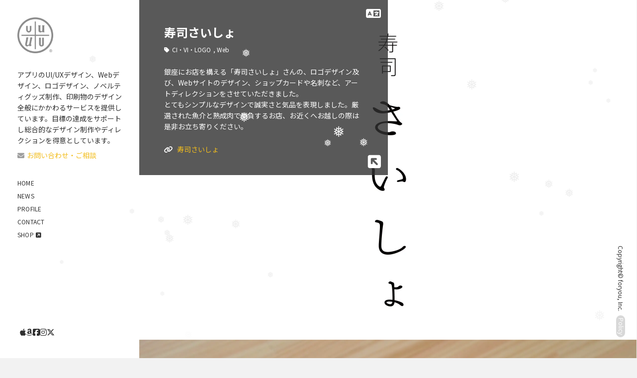

--- FILE ---
content_type: text/html; charset=UTF-8
request_url: https://uuuu.to/portfolio/sushisaisho/
body_size: 11752
content:
<!DOCTYPE html>
<html lang="ja">
<head>
  <meta charset="UTF-8" />
  <meta name="viewport" content="width=device-width,initial-scale=1.0" />
  <meta name="format-detection" content="telephone=no" />
  <meta name="description" content="株式会社フォーユーは、iPhone発売当初よりアプリ開発に参入し、自社企画のアプリのみならず、受託案件にも企画段階から積極的に携わり、デザインやUI・UXに強くこだわったアプリを数多く制作しています。">
  <meta name="keywords" content="フォーユー,株式会社フォーユー,foryou,アプリ開発,iPhone,iPad,AppleWatch,Android,iPhone,UI,UX,デザイン" />
          <meta property="og:image" content="https://uuuu.to/wp-content/uploads/2023/08/saisho1-3.webp" />
    <meta data-hid="twitter:card" name="twitter:card" content="summary_large_image">
  <link rel="icon" href="https://uuuu.to/wp-content/themes/ltd-uuuu/images/common/webp以外/favicon.ico"/>
  <title>寿司さいしょ | 株式会社フォーユー</title>

		<!-- All in One SEO 4.9.3 - aioseo.com -->
	<meta name="description" content="銀座にお店を構える「寿司さいしょ」さんの、ロゴデザイン及び、Webサイトのデザイン、ショップカードや名刺など、" />
	<meta name="robots" content="max-image-preview:large" />
	<link rel="canonical" href="https://uuuu.to/portfolio/sushisaisho/" />
	<meta name="generator" content="All in One SEO (AIOSEO) 4.9.3" />

		<!-- Google tag (gtag.js) -->
<script async src="https://www.googletagmanager.com/gtag/js?id=G-4B12ZX0MHP"></script>
<script>
  window.dataLayer = window.dataLayer || [];
  function gtag(){dataLayer.push(arguments);}
  gtag('js', new Date());

  gtag('config', 'G-4B12ZX0MHP');
</script>
		<meta property="og:locale" content="ja_JP" />
		<meta property="og:site_name" content="株式会社フォーユー |" />
		<meta property="og:type" content="article" />
		<meta property="og:title" content="寿司さいしょ | 株式会社フォーユー" />
		<meta property="og:description" content="銀座にお店を構える「寿司さいしょ」さんの、ロゴデザイン及び、Webサイトのデザイン、ショップカードや名刺など、" />
		<meta property="og:url" content="https://uuuu.to/portfolio/sushisaisho/" />
		<meta property="article:published_time" content="2015-07-30T15:00:03+00:00" />
		<meta property="article:modified_time" content="2023-08-23T04:25:42+00:00" />
		<meta property="article:publisher" content="https://www.facebook.com/uuuu.to" />
		<meta name="twitter:card" content="summary_large_image" />
		<meta name="twitter:site" content="@foryouinc" />
		<meta name="twitter:title" content="寿司さいしょ | 株式会社フォーユー" />
		<meta name="twitter:description" content="銀座にお店を構える「寿司さいしょ」さんの、ロゴデザイン及び、Webサイトのデザイン、ショップカードや名刺など、" />
		<script type="application/ld+json" class="aioseo-schema">
			{"@context":"https:\/\/schema.org","@graph":[{"@type":"BreadcrumbList","@id":"https:\/\/uuuu.to\/portfolio\/sushisaisho\/#breadcrumblist","itemListElement":[{"@type":"ListItem","@id":"https:\/\/uuuu.to#listItem","position":1,"name":"\u30db\u30fc\u30e0","item":"https:\/\/uuuu.to","nextItem":{"@type":"ListItem","@id":"https:\/\/uuuu.to\/portfolio\/#listItem","name":"\u30dd\u30fc\u30c8\u30d5\u30a9\u30ea\u30aa"}},{"@type":"ListItem","@id":"https:\/\/uuuu.to\/portfolio\/#listItem","position":2,"name":"\u30dd\u30fc\u30c8\u30d5\u30a9\u30ea\u30aa","item":"https:\/\/uuuu.to\/portfolio\/","nextItem":{"@type":"ListItem","@id":"https:\/\/uuuu.to\/portfolio-genre\/logo\/#listItem","name":"CI\u30fbVI\u30fbLOGO"},"previousItem":{"@type":"ListItem","@id":"https:\/\/uuuu.to#listItem","name":"\u30db\u30fc\u30e0"}},{"@type":"ListItem","@id":"https:\/\/uuuu.to\/portfolio-genre\/logo\/#listItem","position":3,"name":"CI\u30fbVI\u30fbLOGO","item":"https:\/\/uuuu.to\/portfolio-genre\/logo\/","nextItem":{"@type":"ListItem","@id":"https:\/\/uuuu.to\/portfolio\/sushisaisho\/#listItem","name":"\u5bff\u53f8\u3055\u3044\u3057\u3087"},"previousItem":{"@type":"ListItem","@id":"https:\/\/uuuu.to\/portfolio\/#listItem","name":"\u30dd\u30fc\u30c8\u30d5\u30a9\u30ea\u30aa"}},{"@type":"ListItem","@id":"https:\/\/uuuu.to\/portfolio\/sushisaisho\/#listItem","position":4,"name":"\u5bff\u53f8\u3055\u3044\u3057\u3087","previousItem":{"@type":"ListItem","@id":"https:\/\/uuuu.to\/portfolio-genre\/logo\/#listItem","name":"CI\u30fbVI\u30fbLOGO"}}]},{"@type":"Organization","@id":"https:\/\/uuuu.to\/#organization","name":"\u682a\u5f0f\u4f1a\u793e\u30d5\u30a9\u30fc\u30e6\u30fc","url":"https:\/\/uuuu.to\/","email":"info@uuuu.co.jp","logo":{"@type":"ImageObject","url":"https:\/\/uuuu.to\/wp-content\/uploads\/2024\/06\/Profile-banner-01.jpg","@id":"https:\/\/uuuu.to\/portfolio\/sushisaisho\/#organizationLogo","width":512,"height":512},"image":{"@id":"https:\/\/uuuu.to\/portfolio\/sushisaisho\/#organizationLogo"},"sameAs":["https:\/\/www.facebook.com\/uuuu.to","https:\/\/twitter.com\/foryouinc","https:\/\/www.instagram.com\/uuuu.to\/"]},{"@type":"WebPage","@id":"https:\/\/uuuu.to\/portfolio\/sushisaisho\/#webpage","url":"https:\/\/uuuu.to\/portfolio\/sushisaisho\/","name":"\u5bff\u53f8\u3055\u3044\u3057\u3087 | \u682a\u5f0f\u4f1a\u793e\u30d5\u30a9\u30fc\u30e6\u30fc","description":"\u9280\u5ea7\u306b\u304a\u5e97\u3092\u69cb\u3048\u308b\u300c\u5bff\u53f8\u3055\u3044\u3057\u3087\u300d\u3055\u3093\u306e\u3001\u30ed\u30b4\u30c7\u30b6\u30a4\u30f3\u53ca\u3073\u3001Web\u30b5\u30a4\u30c8\u306e\u30c7\u30b6\u30a4\u30f3\u3001\u30b7\u30e7\u30c3\u30d7\u30ab\u30fc\u30c9\u3084\u540d\u523a\u306a\u3069\u3001","inLanguage":"ja","isPartOf":{"@id":"https:\/\/uuuu.to\/#website"},"breadcrumb":{"@id":"https:\/\/uuuu.to\/portfolio\/sushisaisho\/#breadcrumblist"},"image":{"@type":"ImageObject","url":"https:\/\/uuuu.to\/wp-content\/uploads\/2023\/08\/saisho1-3.webp","@id":"https:\/\/uuuu.to\/portfolio\/sushisaisho\/#mainImage","width":2000,"height":1366},"primaryImageOfPage":{"@id":"https:\/\/uuuu.to\/portfolio\/sushisaisho\/#mainImage"},"datePublished":"2015-07-31T00:00:03+09:00","dateModified":"2023-08-23T13:25:42+09:00"},{"@type":"WebSite","@id":"https:\/\/uuuu.to\/#website","url":"https:\/\/uuuu.to\/","name":"\u682a\u5f0f\u4f1a\u793e\u30d5\u30a9\u30fc\u30e6\u30fc","inLanguage":"ja","publisher":{"@id":"https:\/\/uuuu.to\/#organization"}}]}
		</script>
		<!-- All in One SEO -->

<link rel='dns-prefetch' href='//kit.fontawesome.com' />
<link rel='dns-prefetch' href='//fonts.googleapis.com' />
<link rel="alternate" type="application/rss+xml" title="株式会社フォーユー &raquo; フィード" href="https://uuuu.to/feed/" />
<link rel="alternate" type="application/rss+xml" title="株式会社フォーユー &raquo; コメントフィード" href="https://uuuu.to/comments/feed/" />
<link rel="alternate" title="oEmbed (JSON)" type="application/json+oembed" href="https://uuuu.to/wp-json/oembed/1.0/embed?url=https%3A%2F%2Fuuuu.to%2Fportfolio%2Fsushisaisho%2F" />
<link rel="alternate" title="oEmbed (XML)" type="text/xml+oembed" href="https://uuuu.to/wp-json/oembed/1.0/embed?url=https%3A%2F%2Fuuuu.to%2Fportfolio%2Fsushisaisho%2F&#038;format=xml" />
		<!-- This site uses the Google Analytics by MonsterInsights plugin v9.11.1 - Using Analytics tracking - https://www.monsterinsights.com/ -->
							<script src="//www.googletagmanager.com/gtag/js?id=G-2VE0QHE17E"  data-cfasync="false" data-wpfc-render="false" async></script>
			<script data-cfasync="false" data-wpfc-render="false">
				var mi_version = '9.11.1';
				var mi_track_user = true;
				var mi_no_track_reason = '';
								var MonsterInsightsDefaultLocations = {"page_location":"https:\/\/uuuu.to\/portfolio\/sushisaisho\/"};
								if ( typeof MonsterInsightsPrivacyGuardFilter === 'function' ) {
					var MonsterInsightsLocations = (typeof MonsterInsightsExcludeQuery === 'object') ? MonsterInsightsPrivacyGuardFilter( MonsterInsightsExcludeQuery ) : MonsterInsightsPrivacyGuardFilter( MonsterInsightsDefaultLocations );
				} else {
					var MonsterInsightsLocations = (typeof MonsterInsightsExcludeQuery === 'object') ? MonsterInsightsExcludeQuery : MonsterInsightsDefaultLocations;
				}

								var disableStrs = [
										'ga-disable-G-2VE0QHE17E',
									];

				/* Function to detect opted out users */
				function __gtagTrackerIsOptedOut() {
					for (var index = 0; index < disableStrs.length; index++) {
						if (document.cookie.indexOf(disableStrs[index] + '=true') > -1) {
							return true;
						}
					}

					return false;
				}

				/* Disable tracking if the opt-out cookie exists. */
				if (__gtagTrackerIsOptedOut()) {
					for (var index = 0; index < disableStrs.length; index++) {
						window[disableStrs[index]] = true;
					}
				}

				/* Opt-out function */
				function __gtagTrackerOptout() {
					for (var index = 0; index < disableStrs.length; index++) {
						document.cookie = disableStrs[index] + '=true; expires=Thu, 31 Dec 2099 23:59:59 UTC; path=/';
						window[disableStrs[index]] = true;
					}
				}

				if ('undefined' === typeof gaOptout) {
					function gaOptout() {
						__gtagTrackerOptout();
					}
				}
								window.dataLayer = window.dataLayer || [];

				window.MonsterInsightsDualTracker = {
					helpers: {},
					trackers: {},
				};
				if (mi_track_user) {
					function __gtagDataLayer() {
						dataLayer.push(arguments);
					}

					function __gtagTracker(type, name, parameters) {
						if (!parameters) {
							parameters = {};
						}

						if (parameters.send_to) {
							__gtagDataLayer.apply(null, arguments);
							return;
						}

						if (type === 'event') {
														parameters.send_to = monsterinsights_frontend.v4_id;
							var hookName = name;
							if (typeof parameters['event_category'] !== 'undefined') {
								hookName = parameters['event_category'] + ':' + name;
							}

							if (typeof MonsterInsightsDualTracker.trackers[hookName] !== 'undefined') {
								MonsterInsightsDualTracker.trackers[hookName](parameters);
							} else {
								__gtagDataLayer('event', name, parameters);
							}
							
						} else {
							__gtagDataLayer.apply(null, arguments);
						}
					}

					__gtagTracker('js', new Date());
					__gtagTracker('set', {
						'developer_id.dZGIzZG': true,
											});
					if ( MonsterInsightsLocations.page_location ) {
						__gtagTracker('set', MonsterInsightsLocations);
					}
										__gtagTracker('config', 'G-2VE0QHE17E', {"forceSSL":"true","link_attribution":"true"} );
										window.gtag = __gtagTracker;										(function () {
						/* https://developers.google.com/analytics/devguides/collection/analyticsjs/ */
						/* ga and __gaTracker compatibility shim. */
						var noopfn = function () {
							return null;
						};
						var newtracker = function () {
							return new Tracker();
						};
						var Tracker = function () {
							return null;
						};
						var p = Tracker.prototype;
						p.get = noopfn;
						p.set = noopfn;
						p.send = function () {
							var args = Array.prototype.slice.call(arguments);
							args.unshift('send');
							__gaTracker.apply(null, args);
						};
						var __gaTracker = function () {
							var len = arguments.length;
							if (len === 0) {
								return;
							}
							var f = arguments[len - 1];
							if (typeof f !== 'object' || f === null || typeof f.hitCallback !== 'function') {
								if ('send' === arguments[0]) {
									var hitConverted, hitObject = false, action;
									if ('event' === arguments[1]) {
										if ('undefined' !== typeof arguments[3]) {
											hitObject = {
												'eventAction': arguments[3],
												'eventCategory': arguments[2],
												'eventLabel': arguments[4],
												'value': arguments[5] ? arguments[5] : 1,
											}
										}
									}
									if ('pageview' === arguments[1]) {
										if ('undefined' !== typeof arguments[2]) {
											hitObject = {
												'eventAction': 'page_view',
												'page_path': arguments[2],
											}
										}
									}
									if (typeof arguments[2] === 'object') {
										hitObject = arguments[2];
									}
									if (typeof arguments[5] === 'object') {
										Object.assign(hitObject, arguments[5]);
									}
									if ('undefined' !== typeof arguments[1].hitType) {
										hitObject = arguments[1];
										if ('pageview' === hitObject.hitType) {
											hitObject.eventAction = 'page_view';
										}
									}
									if (hitObject) {
										action = 'timing' === arguments[1].hitType ? 'timing_complete' : hitObject.eventAction;
										hitConverted = mapArgs(hitObject);
										__gtagTracker('event', action, hitConverted);
									}
								}
								return;
							}

							function mapArgs(args) {
								var arg, hit = {};
								var gaMap = {
									'eventCategory': 'event_category',
									'eventAction': 'event_action',
									'eventLabel': 'event_label',
									'eventValue': 'event_value',
									'nonInteraction': 'non_interaction',
									'timingCategory': 'event_category',
									'timingVar': 'name',
									'timingValue': 'value',
									'timingLabel': 'event_label',
									'page': 'page_path',
									'location': 'page_location',
									'title': 'page_title',
									'referrer' : 'page_referrer',
								};
								for (arg in args) {
																		if (!(!args.hasOwnProperty(arg) || !gaMap.hasOwnProperty(arg))) {
										hit[gaMap[arg]] = args[arg];
									} else {
										hit[arg] = args[arg];
									}
								}
								return hit;
							}

							try {
								f.hitCallback();
							} catch (ex) {
							}
						};
						__gaTracker.create = newtracker;
						__gaTracker.getByName = newtracker;
						__gaTracker.getAll = function () {
							return [];
						};
						__gaTracker.remove = noopfn;
						__gaTracker.loaded = true;
						window['__gaTracker'] = __gaTracker;
					})();
									} else {
										console.log("");
					(function () {
						function __gtagTracker() {
							return null;
						}

						window['__gtagTracker'] = __gtagTracker;
						window['gtag'] = __gtagTracker;
					})();
									}
			</script>
							<!-- / Google Analytics by MonsterInsights -->
		<style id='wp-img-auto-sizes-contain-inline-css' type='text/css'>
img:is([sizes=auto i],[sizes^="auto," i]){contain-intrinsic-size:3000px 1500px}
/*# sourceURL=wp-img-auto-sizes-contain-inline-css */
</style>
<link rel='stylesheet' id='noto-sans-jp-css' href='//fonts.googleapis.com/css2?family=Noto+Sans+JP%3Awght%40100..900&#038;display=swap&#038;ver=6.9' type='text/css' media='all' />
<style id='wp-emoji-styles-inline-css' type='text/css'>

	img.wp-smiley, img.emoji {
		display: inline !important;
		border: none !important;
		box-shadow: none !important;
		height: 1em !important;
		width: 1em !important;
		margin: 0 0.07em !important;
		vertical-align: -0.1em !important;
		background: none !important;
		padding: 0 !important;
	}
/*# sourceURL=wp-emoji-styles-inline-css */
</style>
<link rel='stylesheet' id='wp-block-library-css' href='https://uuuu.to/wp-includes/css/dist/block-library/style.min.css?ver=6.9' type='text/css' media='all' />
<style id='global-styles-inline-css' type='text/css'>
:root{--wp--preset--aspect-ratio--square: 1;--wp--preset--aspect-ratio--4-3: 4/3;--wp--preset--aspect-ratio--3-4: 3/4;--wp--preset--aspect-ratio--3-2: 3/2;--wp--preset--aspect-ratio--2-3: 2/3;--wp--preset--aspect-ratio--16-9: 16/9;--wp--preset--aspect-ratio--9-16: 9/16;--wp--preset--color--black: #000000;--wp--preset--color--cyan-bluish-gray: #abb8c3;--wp--preset--color--white: #ffffff;--wp--preset--color--pale-pink: #f78da7;--wp--preset--color--vivid-red: #cf2e2e;--wp--preset--color--luminous-vivid-orange: #ff6900;--wp--preset--color--luminous-vivid-amber: #fcb900;--wp--preset--color--light-green-cyan: #7bdcb5;--wp--preset--color--vivid-green-cyan: #00d084;--wp--preset--color--pale-cyan-blue: #8ed1fc;--wp--preset--color--vivid-cyan-blue: #0693e3;--wp--preset--color--vivid-purple: #9b51e0;--wp--preset--gradient--vivid-cyan-blue-to-vivid-purple: linear-gradient(135deg,rgb(6,147,227) 0%,rgb(155,81,224) 100%);--wp--preset--gradient--light-green-cyan-to-vivid-green-cyan: linear-gradient(135deg,rgb(122,220,180) 0%,rgb(0,208,130) 100%);--wp--preset--gradient--luminous-vivid-amber-to-luminous-vivid-orange: linear-gradient(135deg,rgb(252,185,0) 0%,rgb(255,105,0) 100%);--wp--preset--gradient--luminous-vivid-orange-to-vivid-red: linear-gradient(135deg,rgb(255,105,0) 0%,rgb(207,46,46) 100%);--wp--preset--gradient--very-light-gray-to-cyan-bluish-gray: linear-gradient(135deg,rgb(238,238,238) 0%,rgb(169,184,195) 100%);--wp--preset--gradient--cool-to-warm-spectrum: linear-gradient(135deg,rgb(74,234,220) 0%,rgb(151,120,209) 20%,rgb(207,42,186) 40%,rgb(238,44,130) 60%,rgb(251,105,98) 80%,rgb(254,248,76) 100%);--wp--preset--gradient--blush-light-purple: linear-gradient(135deg,rgb(255,206,236) 0%,rgb(152,150,240) 100%);--wp--preset--gradient--blush-bordeaux: linear-gradient(135deg,rgb(254,205,165) 0%,rgb(254,45,45) 50%,rgb(107,0,62) 100%);--wp--preset--gradient--luminous-dusk: linear-gradient(135deg,rgb(255,203,112) 0%,rgb(199,81,192) 50%,rgb(65,88,208) 100%);--wp--preset--gradient--pale-ocean: linear-gradient(135deg,rgb(255,245,203) 0%,rgb(182,227,212) 50%,rgb(51,167,181) 100%);--wp--preset--gradient--electric-grass: linear-gradient(135deg,rgb(202,248,128) 0%,rgb(113,206,126) 100%);--wp--preset--gradient--midnight: linear-gradient(135deg,rgb(2,3,129) 0%,rgb(40,116,252) 100%);--wp--preset--font-size--small: 13px;--wp--preset--font-size--medium: 20px;--wp--preset--font-size--large: 36px;--wp--preset--font-size--x-large: 42px;--wp--preset--spacing--20: 0.44rem;--wp--preset--spacing--30: 0.67rem;--wp--preset--spacing--40: 1rem;--wp--preset--spacing--50: 1.5rem;--wp--preset--spacing--60: 2.25rem;--wp--preset--spacing--70: 3.38rem;--wp--preset--spacing--80: 5.06rem;--wp--preset--shadow--natural: 6px 6px 9px rgba(0, 0, 0, 0.2);--wp--preset--shadow--deep: 12px 12px 50px rgba(0, 0, 0, 0.4);--wp--preset--shadow--sharp: 6px 6px 0px rgba(0, 0, 0, 0.2);--wp--preset--shadow--outlined: 6px 6px 0px -3px rgb(255, 255, 255), 6px 6px rgb(0, 0, 0);--wp--preset--shadow--crisp: 6px 6px 0px rgb(0, 0, 0);}:where(.is-layout-flex){gap: 0.5em;}:where(.is-layout-grid){gap: 0.5em;}body .is-layout-flex{display: flex;}.is-layout-flex{flex-wrap: wrap;align-items: center;}.is-layout-flex > :is(*, div){margin: 0;}body .is-layout-grid{display: grid;}.is-layout-grid > :is(*, div){margin: 0;}:where(.wp-block-columns.is-layout-flex){gap: 2em;}:where(.wp-block-columns.is-layout-grid){gap: 2em;}:where(.wp-block-post-template.is-layout-flex){gap: 1.25em;}:where(.wp-block-post-template.is-layout-grid){gap: 1.25em;}.has-black-color{color: var(--wp--preset--color--black) !important;}.has-cyan-bluish-gray-color{color: var(--wp--preset--color--cyan-bluish-gray) !important;}.has-white-color{color: var(--wp--preset--color--white) !important;}.has-pale-pink-color{color: var(--wp--preset--color--pale-pink) !important;}.has-vivid-red-color{color: var(--wp--preset--color--vivid-red) !important;}.has-luminous-vivid-orange-color{color: var(--wp--preset--color--luminous-vivid-orange) !important;}.has-luminous-vivid-amber-color{color: var(--wp--preset--color--luminous-vivid-amber) !important;}.has-light-green-cyan-color{color: var(--wp--preset--color--light-green-cyan) !important;}.has-vivid-green-cyan-color{color: var(--wp--preset--color--vivid-green-cyan) !important;}.has-pale-cyan-blue-color{color: var(--wp--preset--color--pale-cyan-blue) !important;}.has-vivid-cyan-blue-color{color: var(--wp--preset--color--vivid-cyan-blue) !important;}.has-vivid-purple-color{color: var(--wp--preset--color--vivid-purple) !important;}.has-black-background-color{background-color: var(--wp--preset--color--black) !important;}.has-cyan-bluish-gray-background-color{background-color: var(--wp--preset--color--cyan-bluish-gray) !important;}.has-white-background-color{background-color: var(--wp--preset--color--white) !important;}.has-pale-pink-background-color{background-color: var(--wp--preset--color--pale-pink) !important;}.has-vivid-red-background-color{background-color: var(--wp--preset--color--vivid-red) !important;}.has-luminous-vivid-orange-background-color{background-color: var(--wp--preset--color--luminous-vivid-orange) !important;}.has-luminous-vivid-amber-background-color{background-color: var(--wp--preset--color--luminous-vivid-amber) !important;}.has-light-green-cyan-background-color{background-color: var(--wp--preset--color--light-green-cyan) !important;}.has-vivid-green-cyan-background-color{background-color: var(--wp--preset--color--vivid-green-cyan) !important;}.has-pale-cyan-blue-background-color{background-color: var(--wp--preset--color--pale-cyan-blue) !important;}.has-vivid-cyan-blue-background-color{background-color: var(--wp--preset--color--vivid-cyan-blue) !important;}.has-vivid-purple-background-color{background-color: var(--wp--preset--color--vivid-purple) !important;}.has-black-border-color{border-color: var(--wp--preset--color--black) !important;}.has-cyan-bluish-gray-border-color{border-color: var(--wp--preset--color--cyan-bluish-gray) !important;}.has-white-border-color{border-color: var(--wp--preset--color--white) !important;}.has-pale-pink-border-color{border-color: var(--wp--preset--color--pale-pink) !important;}.has-vivid-red-border-color{border-color: var(--wp--preset--color--vivid-red) !important;}.has-luminous-vivid-orange-border-color{border-color: var(--wp--preset--color--luminous-vivid-orange) !important;}.has-luminous-vivid-amber-border-color{border-color: var(--wp--preset--color--luminous-vivid-amber) !important;}.has-light-green-cyan-border-color{border-color: var(--wp--preset--color--light-green-cyan) !important;}.has-vivid-green-cyan-border-color{border-color: var(--wp--preset--color--vivid-green-cyan) !important;}.has-pale-cyan-blue-border-color{border-color: var(--wp--preset--color--pale-cyan-blue) !important;}.has-vivid-cyan-blue-border-color{border-color: var(--wp--preset--color--vivid-cyan-blue) !important;}.has-vivid-purple-border-color{border-color: var(--wp--preset--color--vivid-purple) !important;}.has-vivid-cyan-blue-to-vivid-purple-gradient-background{background: var(--wp--preset--gradient--vivid-cyan-blue-to-vivid-purple) !important;}.has-light-green-cyan-to-vivid-green-cyan-gradient-background{background: var(--wp--preset--gradient--light-green-cyan-to-vivid-green-cyan) !important;}.has-luminous-vivid-amber-to-luminous-vivid-orange-gradient-background{background: var(--wp--preset--gradient--luminous-vivid-amber-to-luminous-vivid-orange) !important;}.has-luminous-vivid-orange-to-vivid-red-gradient-background{background: var(--wp--preset--gradient--luminous-vivid-orange-to-vivid-red) !important;}.has-very-light-gray-to-cyan-bluish-gray-gradient-background{background: var(--wp--preset--gradient--very-light-gray-to-cyan-bluish-gray) !important;}.has-cool-to-warm-spectrum-gradient-background{background: var(--wp--preset--gradient--cool-to-warm-spectrum) !important;}.has-blush-light-purple-gradient-background{background: var(--wp--preset--gradient--blush-light-purple) !important;}.has-blush-bordeaux-gradient-background{background: var(--wp--preset--gradient--blush-bordeaux) !important;}.has-luminous-dusk-gradient-background{background: var(--wp--preset--gradient--luminous-dusk) !important;}.has-pale-ocean-gradient-background{background: var(--wp--preset--gradient--pale-ocean) !important;}.has-electric-grass-gradient-background{background: var(--wp--preset--gradient--electric-grass) !important;}.has-midnight-gradient-background{background: var(--wp--preset--gradient--midnight) !important;}.has-small-font-size{font-size: var(--wp--preset--font-size--small) !important;}.has-medium-font-size{font-size: var(--wp--preset--font-size--medium) !important;}.has-large-font-size{font-size: var(--wp--preset--font-size--large) !important;}.has-x-large-font-size{font-size: var(--wp--preset--font-size--x-large) !important;}
/*# sourceURL=global-styles-inline-css */
</style>

<style id='classic-theme-styles-inline-css' type='text/css'>
/*! This file is auto-generated */
.wp-block-button__link{color:#fff;background-color:#32373c;border-radius:9999px;box-shadow:none;text-decoration:none;padding:calc(.667em + 2px) calc(1.333em + 2px);font-size:1.125em}.wp-block-file__button{background:#32373c;color:#fff;text-decoration:none}
/*# sourceURL=/wp-includes/css/classic-themes.min.css */
</style>
<style id='font-awesome-svg-styles-default-inline-css' type='text/css'>
.svg-inline--fa {
  display: inline-block;
  height: 1em;
  overflow: visible;
  vertical-align: -.125em;
}
/*# sourceURL=font-awesome-svg-styles-default-inline-css */
</style>
<link rel='stylesheet' id='font-awesome-svg-styles-css' href='https://uuuu.to/wp-content/uploads/font-awesome/v6.5.2/css/svg-with-js.css' type='text/css' media='all' />
<style id='font-awesome-svg-styles-inline-css' type='text/css'>
   .wp-block-font-awesome-icon svg::before,
   .wp-rich-text-font-awesome-icon svg::before {content: unset;}
/*# sourceURL=font-awesome-svg-styles-inline-css */
</style>
<link rel='stylesheet' id='contact-form-7-css' href='https://uuuu.to/wp-content/plugins/contact-form-7/includes/css/styles.css?ver=6.1.4' type='text/css' media='all' />
<style id='contact-form-7-inline-css' type='text/css'>
.wpcf7 .wpcf7-recaptcha iframe {margin-bottom: 0;}.wpcf7 .wpcf7-recaptcha[data-align="center"] > div {margin: 0 auto;}.wpcf7 .wpcf7-recaptcha[data-align="right"] > div {margin: 0 0 0 auto;}
/*# sourceURL=contact-form-7-inline-css */
</style>
<link rel='stylesheet' id='wp-snow-effect-css' href='https://uuuu.to/wp-content/plugins/wp-snow-effect/public/css/wp-snow-effect-public.css?ver=1.0.0' type='text/css' media='all' />
<link rel='stylesheet' id='my-css-css' href='https://uuuu.to/wp-content/themes/ltd-uuuu/css/style.css?ver=1767863454' type='text/css' media='all' />
<script src="https://uuuu.to/wp-content/plugins/google-analytics-for-wordpress/assets/js/frontend-gtag.min.js?ver=9.11.1" id="monsterinsights-frontend-script-js" async data-wp-strategy="async"></script>
<script data-cfasync="false" data-wpfc-render="false" id='monsterinsights-frontend-script-js-extra'>var monsterinsights_frontend = {"js_events_tracking":"true","download_extensions":"doc,pdf,ppt,zip,xls,docx,pptx,xlsx","inbound_paths":"[{\"path\":\"\\\/go\\\/\",\"label\":\"affiliate\"},{\"path\":\"\\\/recommend\\\/\",\"label\":\"affiliate\"}]","home_url":"https:\/\/uuuu.to","hash_tracking":"false","v4_id":"G-2VE0QHE17E"};</script>
<script src="https://uuuu.to/wp-includes/js/jquery/jquery.min.js?ver=3.7.1" id="jquery-core-js"></script>
<script src="https://uuuu.to/wp-includes/js/jquery/jquery-migrate.min.js?ver=3.4.1" id="jquery-migrate-js"></script>
<script defer crossorigin="anonymous" src="https://kit.fontawesome.com/472d3dc156.js" id="font-awesome-official-js"></script>
<link rel="https://api.w.org/" href="https://uuuu.to/wp-json/" /><link rel="alternate" title="JSON" type="application/json" href="https://uuuu.to/wp-json/wp/v2/portfolio/596" /><link rel="EditURI" type="application/rsd+xml" title="RSD" href="https://uuuu.to/xmlrpc.php?rsd" />
<meta name="generator" content="WordPress 6.9" />
<link rel='shortlink' href='https://uuuu.to/?p=596' />
<!-- Favicon Rotator -->
<link rel="shortcut icon" href="https://uuuu.to/wp-content/uploads/2023/09/Profile-banner-B.png" />
<link rel="apple-touch-icon-precomposed" href="https://uuuu.to/wp-content/uploads/2023/08/apple-touch-icon.png" />
<!-- End Favicon Rotator -->
<link rel="icon" href="https://uuuu.to/wp-content/uploads/2024/12/icon-300x300.png" sizes="32x32" />
<link rel="icon" href="https://uuuu.to/wp-content/uploads/2024/12/icon-300x300.png" sizes="192x192" />
<link rel="apple-touch-icon" href="https://uuuu.to/wp-content/uploads/2024/12/icon-300x300.png" />
<meta name="msapplication-TileImage" content="https://uuuu.to/wp-content/uploads/2024/12/icon-300x300.png" />
</head>
<body>
  <div class="site-control">
    <header class="header">
      <div class="header__container">
        <h1 class="header__logo">
          <a href="https://uuuu.to">
            <picture>
              <source type="image/webp" srcset="https://uuuu.to/wp-content/themes/ltd-uuuu/images/common/webp/logo.webp">
              <img src="https://uuuu.to/wp-content/themes/ltd-uuuu/images/common/webp以外/logo.png" width="106" height="72" alt="会社のロゴ">
            </picture>
          </a>
        </h1>
        <div class="header__logo header__logo--dark">
          <a href="https://uuuu.to">
            <picture>
              <source type="image/webp" srcset="https://uuuu.to/wp-content/themes/ltd-uuuu/images/common/webp/logo-dark-sp.webp">
              <img src="https://uuuu.to/wp-content/themes/ltd-uuuu/images/common/webp以外/logo-dark-sp.png" width="106" height="72" alt="会社のロゴ">
            </picture>
          </a>
        </div>
        <div class="header__main display-pc">
          <p class="header__company-profile">アプリのUI/UXデザイン、Webデザイン、ロゴデザイン、ノベルティグッズ制作、印刷物のデザイン全般にかかわるサービスを提供しています。目標の達成をサポートし総合的なデザイン制作やディレクションを得意としています。</p>
          <div class="header__contact">
            <a href="https://uuuu.to/contact">
              <div class="header__contact-icon"><i class="fa-solid fa-envelope"></i></div>
              <p class="header__text">お問い合わせ・ご相談</p>
            </a>
          </div>
        </div>
        <div class="header__menus">
          <div class="header__menu">
            <a href="https://uuuu.to">
              <i class="fa-solid fa-house header__menu-icon display-pc"></i>
              <p>HOME</p>
            </a>
          </div>
                      <div class="header__menu">
                      <a href="https://uuuu.to/news">
              <i class="fa-solid fa-newspaper header__menu-icon display-pc"></i>
              <p>NEWS</p>
            </a>
          </div>
                      <div class="header__menu">
                      <a href="https://uuuu.to/profile">
              <i class="fa-solid fa-user header__menu-icon display-pc"></i>
              <p>PROFILE</p>
            </a>
          </div>
                      <div class="header__menu">
                      <a href="https://uuuu.to/contact">
              <i class="fa-solid fa-envelope header__menu-icon display-pc"></i>
              <p>CONTACT</p>
            </a>
          </div>
          <div class="header__menu">
            <a href="https://amzn.to/44aoH1h" target="_blank">
              <i class="fa-solid fa-store header__menu-icon display-pc"></i>
              <p>SHOP</p>
              <i class="fa-solid fa-square-arrow-up-right header__icon-right"></i>
            </a>
          </div>
          <div class="header__menu display-sp">
            <a href="https://www.facebook.com/uuuu.to" target="_blank">
              <p>Facebook</p>
            </a>
          </div>
          <div class="header__menu display-sp">
            <a href="https://www.instagram.com/uuuu.to/" target="_blank">
              <p>Instagram</p>
            </a>
          </div>
        </div>
        <div class="header__sns-icons display-pc">          <div class="header__sns-icon"><a href="https://apps.apple.com/us/developer/foryou-inc/id295737238" target="_blank"><i class="fa-brands fa-apple"></i></a></div>
          <div class="header__sns-icon"><a href="https://amzn.to/44aoH1h" target="_blank"><i class="fa-brands fa-amazon"></i></a></div>
          <div class="header__sns-icon"><a href="https://www.facebook.com/uuuu.to" target="_blank"><i class="fa-brands fa-square-facebook"></i></a></div>
          <div class="header__sns-icon"><a href="https://www.instagram.com/uuuu.to/" target="_blank"><i class="fa-brands fa-instagram"></i></a></div>
          <div class="header__sns-icon"><a href="https://twitter.com/foryouinc" target="_blank"><i class="fa-brands fa-x-twitter"></i></a></div>
        </div>
      </div>
    </header>
	<main class="site-control__region">
		<div class="works-article">
																	<div class="works-article__the-content">
						<div class="works-article__the-container">
							<div class="works-article__content">
								<div class="works-article__language"><i class="fa-solid fa-language"></i></div>
								<div class="works-article__main works-article__main-ja">
																			<div class="works-article__title">寿司さいしょ</div>
																		<div class="works-article__tags display-pc">
										<div class="works-article__tag-icon"><i class="fa-solid fa-tag"></i></div>
										<div class="works-article__tag">CI・VI・LOGO</div><div class="works-article__tag">, Web</div>									</div>
																			<div class="works-article__text">銀座にお店を構える「寿司さいしょ」さんの、ロゴデザイン及び、Webサイトのデザイン、ショップカードや名刺など、アートディレクションをさせていただきました。<br>
とてもシンプルなデザインで誠実さと気品を表現しました。厳選された魚介と熟成肉で勝負するお店、お近くへお越しの際は是非お立ち寄りください。
</div>
																												<div class="works-article__link">
											<a href="http://www.saisho.net/" target="_blank">
												<div class="works-article__link-icon"><i class="fa-solid fa-link"></i></div>
																									<div class="works-article__link-text">寿司さいしょ</div>
																							</a>
										</div>
																																																																																																																																																											</div>
								<div class="works-article__main works-article__main-en">
																			<div class="works-article__title">Sushi Saisho</div>
																		<div class="works-article__tags display-pc">
										<div class="works-article__tag-icon"><i class="fa-solid fa-tag"></i></div>
										<div class="works-article__tag">CI・VI・LOGO</div><div class="works-article__tag">, Web</div>									</div>
																			<div class="works-article__text">We handled the total art direction for the “Sushi Saisho” restaurant in Ginza, including such things as the logo design and website design, as well as shop cards and business cards. <br>
We have expressed their sincerity and refinement in a very simple design. When you are in the area you should definitely visit this restaurant, which competes with carefully selected seafood and aged meats.</div>
																												<div class="works-article__link">
    										<a href="http://www.saisho.net/" target="_blank">
												<div class="works-article__link-icon"><i class="fa-solid fa-link"></i></div>
																									<div class="works-article__link-text">Sushi Saisho</div>
																							</a>
										</div>
																																																																																																																																																											</div>
								<div class="works-article__arrow display-pc">
									<div class="works-article__arrow-hover">
										<img class="works-article__arrow-rotate" src="https://uuuu.to/wp-content/themes/ltd-uuuu/images/works/webp以外/works-article-arrow.svg" alt="矢印">
										<img class="works-article__arrow-rotate works-article__arrow-rotate--hover" src="https://uuuu.to/wp-content/themes/ltd-uuuu/images/works/webp以外/works-article-arrow-hover.svg" alt="矢印">
									</div>
								</div>
							</div>
						</div>
					</div>
					<div class="works-article__the-content">
						<div class="works-article__the-container works-article__the-container--dummy js-target--ja">
							<div class="works-article__content">
								<div class="works-article__language"><i class="fa-solid fa-language"></i></div>
								<div class="works-article__main">
																			<div class="works-article__title">寿司さいしょ</div>
																		<div class="works-article__tags display-pc">
										<div class="works-article__tag-icon"><i class="fa-solid fa-tag"></i></div>
										<div class="works-article__tag">CI・VI・LOGO</div><div class="works-article__tag">, Web</div>									</div>
																			<div class="works-article__text">銀座にお店を構える「寿司さいしょ」さんの、ロゴデザイン及び、Webサイトのデザイン、ショップカードや名刺など、アートディレクションをさせていただきました。<br>
とてもシンプルなデザインで誠実さと気品を表現しました。厳選された魚介と熟成肉で勝負するお店、お近くへお越しの際は是非お立ち寄りください。
</div>
																												<div class="works-article__link">
											<a href="http://www.saisho.net/" target="_blank">
												<div class="works-article__link-icon"><i class="fa-solid fa-link"></i></div>
																									<div class="works-article__link-text">寿司さいしょ</div>
																							</a>
										</div>
																																																																																																																																																											</div>
								<div class="works-article__arrow display-pc">
									<div class="works-article__arrow-hover">
										<img class="works-article__arrow-rotate" src="https://uuuu.to/wp-content/themes/ltd-uuuu/images/works/webp以外/works-article-arrow.svg" alt="矢印">
										<img class="works-article__arrow-rotate works-article__arrow-rotate--hover" src="https://uuuu.to/wp-content/themes/ltd-uuuu/images/works/webp以外/works-article-arrow-hover.svg" alt="矢印">
									</div>
								</div>
							</div>
						</div>
					</div>
					<div class="works-article__the-content">
						<div class="works-article__the-container works-article__the-container--dummy js-target--en">
							<div class="works-article__content">
								<div class="works-article__language"><i class="fa-solid fa-language"></i></div>
								<div class="works-article__main">
																			<div class="works-article__title">Sushi Saisho</div>
																		<div class="works-article__tags display-pc">
										<div class="works-article__tag-icon"><i class="fa-solid fa-tag"></i></div>
										<div class="works-article__tag">CI・VI・LOGO</div><div class="works-article__tag">, Web</div>									</div>
																			<div class="works-article__text">We handled the total art direction for the “Sushi Saisho” restaurant in Ginza, including such things as the logo design and website design, as well as shop cards and business cards. <br>
We have expressed their sincerity and refinement in a very simple design. When you are in the area you should definitely visit this restaurant, which competes with carefully selected seafood and aged meats.</div>
																												<div class="works-article__link">
    									<a href="http://www.saisho.net/" target="_blank">
												<div class="works-article__link-icon"><i class="fa-solid fa-link"></i></div>
																									<div class="works-article__link-text">Sushi Saisho</div>
																							</a>
										</div>
																																																																																																																																																											</div>
								<div class="works-article__arrow display-pc">
									<div class="works-article__arrow-hover">
										<img class="works-article__arrow-rotate" src="https://uuuu.to/wp-content/themes/ltd-uuuu/images/works/webp以外/works-article-arrow.svg" alt="矢印">
										<img class="works-article__arrow-rotate works-article__arrow-rotate--hover" src="https://uuuu.to/wp-content/themes/ltd-uuuu/images/works/webp以外/works-article-arrow-hover.svg" alt="矢印">
									</div>
								</div>
							</div>
						</div>
					</div>
					<ul class="works-article__pictures">
																					<li class="works-article__picture">
									<img src="https://uuuu.to/wp-content/uploads/2023/08/saisho1.webp" alt="">
								</li>
																												<li class="works-article__picture">
									<img src="https://uuuu.to/wp-content/uploads/2023/08/saisho1-5.webp" alt="">
								</li>
																												<li class="works-article__picture">
									<img src="https://uuuu.to/wp-content/uploads/2023/08/saisho1-4.webp" alt="">
								</li>
																												<li class="works-article__picture">
									<img src="https://uuuu.to/wp-content/uploads/2023/08/saisho1-3.webp" alt="">
								</li>
																												<li class="works-article__picture">
									<img src="https://uuuu.to/wp-content/uploads/2023/08/saisho1-1.webp" alt="">
								</li>
																												<li class="works-article__picture">
									<img src="https://uuuu.to/wp-content/uploads/2023/08/saisho1-2.webp" alt="">
								</li>
																																																																																																																																							</ul>
									</div>
		<div class="copyright">
			<div class="copyright__flex">
				<p class="copyright__text">Copyright&copy; foryou, Inc.</p>
				<a href="https://uuuu.to/privacy-policy" class="copyright__policy"></a>
			</div>
		</div>
	</main>

	</div>
	<script type="speculationrules">
{"prefetch":[{"source":"document","where":{"and":[{"href_matches":"/*"},{"not":{"href_matches":["/wp-*.php","/wp-admin/*","/wp-content/uploads/*","/wp-content/*","/wp-content/plugins/*","/wp-content/themes/ltd-uuuu/*","/*\\?(.+)"]}},{"not":{"selector_matches":"a[rel~=\"nofollow\"]"}},{"not":{"selector_matches":".no-prefetch, .no-prefetch a"}}]},"eagerness":"conservative"}]}
</script>
<script src="https://uuuu.to/wp-includes/js/dist/hooks.min.js?ver=dd5603f07f9220ed27f1" id="wp-hooks-js"></script>
<script src="https://uuuu.to/wp-includes/js/dist/i18n.min.js?ver=c26c3dc7bed366793375" id="wp-i18n-js"></script>
<script id="wp-i18n-js-after">
wp.i18n.setLocaleData( { 'text direction\u0004ltr': [ 'ltr' ] } );
//# sourceURL=wp-i18n-js-after
</script>
<script src="https://uuuu.to/wp-content/plugins/contact-form-7/includes/swv/js/index.js?ver=6.1.4" id="swv-js"></script>
<script id="contact-form-7-js-translations">
( function( domain, translations ) {
	var localeData = translations.locale_data[ domain ] || translations.locale_data.messages;
	localeData[""].domain = domain;
	wp.i18n.setLocaleData( localeData, domain );
} )( "contact-form-7", {"translation-revision-date":"2025-11-30 08:12:23+0000","generator":"GlotPress\/4.0.3","domain":"messages","locale_data":{"messages":{"":{"domain":"messages","plural-forms":"nplurals=1; plural=0;","lang":"ja_JP"},"This contact form is placed in the wrong place.":["\u3053\u306e\u30b3\u30f3\u30bf\u30af\u30c8\u30d5\u30a9\u30fc\u30e0\u306f\u9593\u9055\u3063\u305f\u4f4d\u7f6e\u306b\u7f6e\u304b\u308c\u3066\u3044\u307e\u3059\u3002"],"Error:":["\u30a8\u30e9\u30fc:"]}},"comment":{"reference":"includes\/js\/index.js"}} );
//# sourceURL=contact-form-7-js-translations
</script>
<script id="contact-form-7-js-before">
var wpcf7 = {
    "api": {
        "root": "https:\/\/uuuu.to\/wp-json\/",
        "namespace": "contact-form-7\/v1"
    }
};
//# sourceURL=contact-form-7-js-before
</script>
<script src="https://uuuu.to/wp-content/plugins/contact-form-7/includes/js/index.js?ver=6.1.4" id="contact-form-7-js"></script>
<script src="https://uuuu.to/wp-content/plugins/wp-snow-effect/public/js/jsnow.js?ver=1.5" id="jsnow-js"></script>
<script id="wp-snow-effect-js-extra">
var snoweffect = {"show":"1","flakes_num":"30","falling_speed_min":"1","falling_speed_max":"3","flake_max_size":"20","flake_min_size":"10","vertical_size":"800","flake_color":"#efefef","flake_zindex":"100000","flake_type":"#10053","fade_away":"1"};
//# sourceURL=wp-snow-effect-js-extra
</script>
<script src="https://uuuu.to/wp-content/plugins/wp-snow-effect/public/js/wp-snow-effect-public.js?ver=1.0.0" id="wp-snow-effect-js"></script>
<script src="https://uuuu.to/wp-content/themes/ltd-uuuu/js/isotope.js?ver=1691293598" id="isotope-js"></script>
<script src="https://uuuu.to/wp-content/themes/ltd-uuuu/js/script.js?ver=1720108954" id="my-js-js"></script>
<script id="wp-emoji-settings" type="application/json">
{"baseUrl":"https://s.w.org/images/core/emoji/17.0.2/72x72/","ext":".png","svgUrl":"https://s.w.org/images/core/emoji/17.0.2/svg/","svgExt":".svg","source":{"concatemoji":"https://uuuu.to/wp-includes/js/wp-emoji-release.min.js?ver=6.9"}}
</script>
<script type="module">
/*! This file is auto-generated */
const a=JSON.parse(document.getElementById("wp-emoji-settings").textContent),o=(window._wpemojiSettings=a,"wpEmojiSettingsSupports"),s=["flag","emoji"];function i(e){try{var t={supportTests:e,timestamp:(new Date).valueOf()};sessionStorage.setItem(o,JSON.stringify(t))}catch(e){}}function c(e,t,n){e.clearRect(0,0,e.canvas.width,e.canvas.height),e.fillText(t,0,0);t=new Uint32Array(e.getImageData(0,0,e.canvas.width,e.canvas.height).data);e.clearRect(0,0,e.canvas.width,e.canvas.height),e.fillText(n,0,0);const a=new Uint32Array(e.getImageData(0,0,e.canvas.width,e.canvas.height).data);return t.every((e,t)=>e===a[t])}function p(e,t){e.clearRect(0,0,e.canvas.width,e.canvas.height),e.fillText(t,0,0);var n=e.getImageData(16,16,1,1);for(let e=0;e<n.data.length;e++)if(0!==n.data[e])return!1;return!0}function u(e,t,n,a){switch(t){case"flag":return n(e,"\ud83c\udff3\ufe0f\u200d\u26a7\ufe0f","\ud83c\udff3\ufe0f\u200b\u26a7\ufe0f")?!1:!n(e,"\ud83c\udde8\ud83c\uddf6","\ud83c\udde8\u200b\ud83c\uddf6")&&!n(e,"\ud83c\udff4\udb40\udc67\udb40\udc62\udb40\udc65\udb40\udc6e\udb40\udc67\udb40\udc7f","\ud83c\udff4\u200b\udb40\udc67\u200b\udb40\udc62\u200b\udb40\udc65\u200b\udb40\udc6e\u200b\udb40\udc67\u200b\udb40\udc7f");case"emoji":return!a(e,"\ud83e\u1fac8")}return!1}function f(e,t,n,a){let r;const o=(r="undefined"!=typeof WorkerGlobalScope&&self instanceof WorkerGlobalScope?new OffscreenCanvas(300,150):document.createElement("canvas")).getContext("2d",{willReadFrequently:!0}),s=(o.textBaseline="top",o.font="600 32px Arial",{});return e.forEach(e=>{s[e]=t(o,e,n,a)}),s}function r(e){var t=document.createElement("script");t.src=e,t.defer=!0,document.head.appendChild(t)}a.supports={everything:!0,everythingExceptFlag:!0},new Promise(t=>{let n=function(){try{var e=JSON.parse(sessionStorage.getItem(o));if("object"==typeof e&&"number"==typeof e.timestamp&&(new Date).valueOf()<e.timestamp+604800&&"object"==typeof e.supportTests)return e.supportTests}catch(e){}return null}();if(!n){if("undefined"!=typeof Worker&&"undefined"!=typeof OffscreenCanvas&&"undefined"!=typeof URL&&URL.createObjectURL&&"undefined"!=typeof Blob)try{var e="postMessage("+f.toString()+"("+[JSON.stringify(s),u.toString(),c.toString(),p.toString()].join(",")+"));",a=new Blob([e],{type:"text/javascript"});const r=new Worker(URL.createObjectURL(a),{name:"wpTestEmojiSupports"});return void(r.onmessage=e=>{i(n=e.data),r.terminate(),t(n)})}catch(e){}i(n=f(s,u,c,p))}t(n)}).then(e=>{for(const n in e)a.supports[n]=e[n],a.supports.everything=a.supports.everything&&a.supports[n],"flag"!==n&&(a.supports.everythingExceptFlag=a.supports.everythingExceptFlag&&a.supports[n]);var t;a.supports.everythingExceptFlag=a.supports.everythingExceptFlag&&!a.supports.flag,a.supports.everything||((t=a.source||{}).concatemoji?r(t.concatemoji):t.wpemoji&&t.twemoji&&(r(t.twemoji),r(t.wpemoji)))});
//# sourceURL=https://uuuu.to/wp-includes/js/wp-emoji-loader.min.js
</script>
</body>
</html>

--- FILE ---
content_type: text/css
request_url: https://uuuu.to/wp-content/themes/ltd-uuuu/css/style.css?ver=1767863454
body_size: 12807
content:
@charset "UTF-8";
/* ここからダークモード */
.display-mini {
  display: none;
}
@media screen and (max-width: 600px) {
  .display-mini {
    display: block;
  }
}

.display-sp {
  display: none;
}
@media screen and (max-width: 800px) {
  .display-sp {
    display: block;
  }
}

@media screen and (max-width: 800px) {
  .display-pc {
    display: none !important;
  }
}

.display-lg {
  display: none;
}
@media screen and (min-width: 1024px) {
  .display-lg {
    display: block;
  }
}

body {
  font-family: "Noto Sans JP", sans-serif;
  background-color: #f2f2f2;
  color: #303030;
}

@media (prefers-color-scheme: dark) {
  body {
    background-color: #757575;
    color: #fff;
  }
}
/* pcの電話番号発信対応 */
@media screen and (min-width: 801px) {
  a[href^="tel:"] {
    pointer-events: none;
  }
}

/* ホバー */
a {
  text-decoration: none;
  color: inherit;
}

*,
*::before,
*::after {
  -webkit-box-sizing: border-box;
          box-sizing: border-box;
}

/* Remove default padding */
ul,
ol {
  padding: 0;
}

/* Remove default margin */
body,
h1,
h2,
h3,
h4,
p,
ul,
ol,
figure,
blockquote,
dl,
dd {
  margin: 0;
}

/* Set core root defaults */
html {
  scroll-behavior: smooth;
}

/* Set core body defaults */
body {
  min-height: 100vh;
  text-rendering: optimizeSpeed;
  line-height: 1.5;
}

/* Remove list styles on ul, ol elements with a class attribute */
ul,
ol {
  list-style: none;
}

/* A elements that don't have a class get default styles */
a:not([class]) {
  text-decoration-skip-ink: auto;
}

/* Make images easier to work with */
img {
  max-width: 100%;
  display: block;
  width: 100%;
}

/* Natural flow and rhythm in articles by default */
article > * + * {
  margin-top: 1em;
}

/* Inherit fonts for inputs and buttons */
input,
button,
textarea,
select {
  font: inherit;
}

/* Blur images when they have no alt attribute */
img:not([alt]) {
  filter: url('data:image/svg+xml;charset=utf-8,<svg xmlns="http://www.w3.org/2000/svg"><filter id="filter"><feGaussianBlur stdDeviation="10" /></filter></svg>#filter');
  -webkit-filter: blur(10px);
          filter: blur(10px);
}

/* フォームリセット */
input,
button,
select,
textarea {
  -webkit-appearance: none;
  -moz-appearance: none;
  appearance: none;
  background: transparent;
  border: none;
  border-radius: 0;
  font: inherit;
  outline: none;
}

textarea {
  resize: vertical;
}

input[type=checkbox],
input[type=radio] {
  display: none;
}

input[type=submit],
input[type=button],
label,
button,
select {
  cursor: pointer;
}

select::-ms-expand {
  display: none;
}

@media screen and (max-width: 800px) {
  .article__container {
    margin-top: 40px;
  }
}

.article__items {
  overflow: hidden;
}

.article__item {
  width: auto;
  height: auto;
}
.article__item a {
  position: relative;
  display: block;
  width: 100%;
  height: 100%;
}
.article__item a .article__click {
  position: absolute;
  z-index: 100;
  right: 9px;
  bottom: 9px;
}
.article__item a .article__click img {
  width: 19px;
  height: 23px;
}
.article__item a:hover .article__picture::before {
  opacity: 1;
}
.article__item a:hover .article__picture img {
  filter: url('data:image/svg+xml;charset=utf-8,<svg xmlns="http://www.w3.org/2000/svg"><filter id="filter"><feGaussianBlur stdDeviation="2" /></filter></svg>#filter');
  -webkit-filter: blur(2px);
          filter: blur(2px);
}
.article__item a:hover .article__picture .article__center {
  opacity: 1;
}

.article__item--start-none {
  display: none;
}

.article__picture {
  position: relative;
  z-index: 1;
}
.article__picture::before {
  content: "";
  position: absolute;
  z-index: 2;
  top: 0;
  left: 0;
  width: 100%;
  height: 100%;
  background-color: rgba(48, 48, 48, .8);
  opacity: 0;
  -webkit-transition: all 0.3s;
  transition: all 0.3s;
}
.article__picture img {
  aspect-ratio: 2000/1366;
  width: 100%;
  height: 100%;
  -webkit-transition: all 0.3s;
  transition: all 0.3s;
}
.article__picture .article__center {
  position: absolute;
  z-index: 3;
  top: 50%;
  left: 50%;
  display: -webkit-box;
  display: -ms-flexbox;
  display: flex;
  -webkit-box-orient: vertical;
  -webkit-box-direction: normal;
      -ms-flex-direction: column;
          flex-direction: column;
  -webkit-box-pack: center;
      -ms-flex-pack: center;
          justify-content: center;
  -ms-flex-line-pack: center;
      align-content: center;
  -webkit-transform: translate(-50%, -50%);
          transform: translate(-50%, -50%);
  width: 100%;
  padding-right: 24px;
  padding-left: 24px;
  opacity: 0;
}
.article__picture .article__center .article__title {
  font-size: 16px;
  font-weight: 500;
  color: #fff;
  text-align: center;
  -webkit-transition: all 0.3s;
  transition: all 0.3s;
}
.article__picture .article__center .article__tags {
  display: -webkit-box;
  display: -ms-flexbox;
  display: flex;
  -webkit-box-pack: center;
      -ms-flex-pack: center;
          justify-content: center;
  font-size: 12px;
  color: #fff;
}
.article__picture .article__center .article__tags .article__tag {
  display: inline-block;
  margin-left: 6px;
}
.article__picture .article__center .article__tags .article__tag:nth-child(n+3) {
  margin-left: 4px;
}

/* Contact Form 7 で使うクラスが書かれているファイル */
.c-form7__item:not(:first-child) {
  margin-top: 35px;
}
@media screen and (max-width: 800px) {
  .c-form7__item:not(:first-child) {
    margin-top: 31px;
  }
}
.c-form7__item:nth-child(4) {
  -webkit-box-align: start;
      -ms-flex-align: start;
          align-items: start;
  height: 189px;
}
@media screen and (max-width: 800px) {
  .c-form7__item:nth-child(4) {
    height: 219px;
  }
}

.c-form7__content {
  display: -webkit-box;
  display: -ms-flexbox;
  display: flex;
  -webkit-box-align: center;
      -ms-flex-align: center;
          align-items: center;
  width: 206px;
  margin-top: 6px;
}

.c-form7__picture {
  max-width: 17px;
  max-height: 17px;
  width: 100%;
  height: 100%;
}
.c-form7__picture img {
  aspect-ratio: 17/17;
  width: 100%;
  height: 100%;
  opacity: 0.5;
}

.c-form7__title {
  display: -webkit-box;
  display: -ms-flexbox;
  display: flex;
  -webkit-box-align: center;
      -ms-flex-align: center;
          align-items: center;
}
@media screen and (max-width: 800px) {
  .c-form7__title {
    margin-left: 2px;
  }
}

.c-form7__icon {
  font-size: 18px;
  color: #9e9e9e;
}
@media screen and (max-width: 800px) {
  .c-form7__icon {
    font-size: 16px;
  }
}
@media (prefers-color-scheme: dark) {
  .c-form7__icon {
    color: #fff;
  }
}

.c-form7__text {
  margin-left: 16px;
  font-size: 16px;
  line-height: 1;
}
@media screen and (max-width: 800px) {
  .c-form7__text {
    margin-left: 17px;
    font-size: 14px;
  }
}

.c-form7__required {
  font-size: 16px;
  line-height: 1;
  color: #a80f0f;
}
@media screen and (max-width: 800px) {
  .c-form7__required {
    font-size: 14px;
  }
}

.c-form7__field {
  margin-top: 16px;
  max-width: 850px;
}
@media screen and (max-width: 800px) {
  .c-form7__field {
    margin-top: 17px;
    width: 100%;
  }
}
.c-form7__field input {
  width: 50%;
  min-width: 300px;
  height: 36px;
  font-size: 16px;
  padding: 6px 10px;
  border-radius: 5px;
  background: #fff;
}
@media (prefers-color-scheme: dark) {
  .c-form7__field input {
    background: #9e9e9e;
  }
}
@media screen and (max-width: 800px) {
  .c-form7__field input {
    width: 100%;
  }
}
.c-form7__field input[name=your-subject] {
  width: 100%;
}
.c-form7__field textarea {
  resize: none;
  width: 100%;
  height: 184px;
  padding: 8px 12px;
  border-radius: 5px;
  background: #fff;
}
@media (prefers-color-scheme: dark) {
  .c-form7__field textarea {
    background: #9e9e9e;
  }
}
.c-form7__field .wpcf7-not-valid-tip {
  position: absolute;
  bottom: -30px;
  left: 0;
  width: -webkit-fit-content;
  width: -moz-fit-content;
  width: fit-content;
  color: #a80f0f;
}

.c-form7__field--textarea .wpcf7-not-valid-tip {
  bottom: -20px;
}

.recaptcha .wpcf7-not-valid-tip {
  position: absolute;
  width: -webkit-fit-content;
  width: -moz-fit-content;
  width: fit-content;
  color: #a80f0f;
  margin-right: calc(50% - 50vw);
}

.c-form7__recaptcha {
  margin-top: 99px;
}
@media screen and (max-width: 800px) {
  .c-form7__recaptcha {
    margin: 49px auto 0px;
  }
}

.c-form7__button {
  margin-top: 81px;
  display: -webkit-box;
  display: -ms-flexbox;
  display: flex;
  -webkit-box-align: center;
      -ms-flex-align: center;
          align-items: center;
  -webkit-box-pack: center;
      -ms-flex-pack: center;
          justify-content: center;
  width: 225px;
  height: 60px;
  border-radius: 100px;
  background: #fff;
  cursor: pointer;
}
@media screen and (max-width: 800px) {
  .c-form7__button {
    margin: 39px auto 0px;
  }
}
.c-form7__button:hover input {
  color: #303030;
}
.c-form7__button input {
  display: block;
  width: 100%;
  height: 100%;
  font-size: 20px;
  color: #8c8c8c;
  -webkit-transition: all 0.3s;
  transition: all 0.3s;
}
.c-form7__button .wpcf7-spinner {
  display: none;
}

.wpcf7 form.invalid .wpcf7-response-output, .wpcf7 form.unaccepted .wpcf7-response-output, .wpcf7 form.payment-required .wpcf7-response-output {
  margin: 0;
  padding: 0;
  margin-top: 8px;
  border-color: transparent;
  color: #a80f0f;
}

.wpcf7 form.sent .wpcf7-response-output {
  border: none;
}

.wpcf7 form .wpcf7-response-output {
  margin: 0;
  padding: 0;
  border: none;
  margin-top: 8px;
  color: #12A6C7;
}

/* サイト共通で使用するクラスが書かれているパーツ */
.common__title {
  font-size: 24px;
  line-height: 1;
  font-weight: 700;
}
@media screen and (max-width: 800px) {
  .common__title {
    font-size: 20px;
  }
}

@media (prefers-color-scheme: dark) {
  .has-black-color {
    color: #fff !important;
  }
}

/* コピーライトで使用 */
.copyright {
  display: none;
}
@media screen and (min-width: 801px) {
  .copyright {
    position: fixed;
    z-index: 100;
    right: -60px;
    bottom: 125px;
  }
}

@media screen and (max-width: 800px) {
  .copyright-fixed--sp {
    position: fixed;
    bottom: 0;
    left: 50%;
    -webkit-transform: translateX(-50%);
            transform: translateX(-50%);
  }
}

.copyright__flex {
  display: -webkit-box;
  display: -ms-flexbox;
  display: flex;
  -webkit-box-align: center;
      -ms-flex-align: center;
          align-items: center;
}
@media screen and (min-width: 801px) {
  .copyright__flex {
    -webkit-transform: rotate(90deg);
            transform: rotate(90deg);
  }
}
@media screen and (max-width: 800px) {
  .copyright__flex {
    -webkit-box-pack: center;
        -ms-flex-pack: center;
            justify-content: center;
    padding: 25px;
  }
}

.copyright__text {
  font-size: 12px;
  letter-spacing: 0px;
}
@media (prefers-color-scheme: dark) {
  .copyright__text {
    color: #000;
  }
}

.copyright__policy {
  position: relative;
  display: block;
  margin-left: 8px;
  padding: 0px 5px;
  background-color: rgba(158, 158, 158, .4);
  color: #fff;
  border-radius: 9px;
  width: 44px;
  height: 18px;
  -webkit-transition: all 0.3s;
  transition: all 0.3s;
}
.copyright__policy::before {
  content: "Policy";
  position: absolute;
  font-size: 12px;
  line-height: 1.3333333333;
}
.copyright__policy:hover {
  background-color: #f2bd1d;
}

.header {
  position: fixed;
  top: 0;
  left: 0;
  background-color: #fff;
  width: 280px;
  height: 100vh;
}
@media screen and (max-width: 800px) {
  .header {
    position: static;
    background: transparent;
    width: 100%;
    height: auto;
  }
}
@media (prefers-color-scheme: dark) {
  .header {
    background-color: #303030;
    color: #9e9e9e;
  }
}
@media screen and (prefers-color-scheme: dark) and (max-width: 800px) {
  .header {
    background-color: #757575;
    color: #fff;
  }
}

.header__container {
  height: 100%;
  padding: 35px 35px 41px;
  display: -webkit-box;
  display: -ms-flexbox;
  display: flex;
  -webkit-box-orient: vertical;
  -webkit-box-direction: normal;
      -ms-flex-direction: column;
          flex-direction: column;
}
@media screen and (max-width: 800px) {
  .header__container {
    padding: 50px 30px 0;
  }
}
@media screen and (max-width: 600px) {
  .header__container {
    padding: 50px 20px 0;
  }
}

.header__logo {
  width: 72px;
  height: 72px;
}
@media screen and (max-width: 800px) {
  .header__logo {
    -webkit-box-ordinal-group: 2;
        -ms-flex-order: 1;
            order: 1;
    margin-right: auto;
    margin-left: auto;
  }
}
@media screen and (prefers-color-scheme: dark) and (max-width: 800px) {
  .header__logo {
    display: none;
  }
}

.header__logo--dark {
  display: none;
}
@media screen and (prefers-color-scheme: dark) and (max-width: 800px) {
  .header__logo--dark {
    display: block;
  }
}

.header__main {
  margin-top: 32px;
}
@media screen and (max-width: 800px) {
  .header__main {
    margin-top: 40px;
    -webkit-box-ordinal-group: 5;
        -ms-flex-order: 4;
            order: 4;
    width: 100%;
    margin-right: auto;
    margin-left: auto;
  }
}

.header__company-profile {
  word-wrap: break-word;
  font-size: 14px;
  line-height: 1.5714285714;
  letter-spacing: 0px;
}

.header__contact {
  margin-top: 6px;
}
.header__contact a {
  display: -webkit-box;
  display: -ms-flexbox;
  display: flex;
  -webkit-box-align: center;
      -ms-flex-align: center;
          align-items: center;
  -webkit-transition: all 0.3s;
  transition: all 0.3s;
}
.header__contact a:hover .header__text {
  color: #cca01b;
}

.header__contact-icon .fa-envelope {
  color: #9e9e9e;
  font-size: 14px;
  padding-bottom: 4px;
}
@media screen and (max-width: 800px) and (prefers-color-scheme: dark) {
  .header__contact-icon .fa-envelope {
    color: #f2f2f2;
  }
}

.header__text {
  margin-left: 5px;
  font-size: 14px;
  line-height: 1;
  color: #f2bd1d;
  -webkit-transition: all 0.3s;
  transition: all 0.3s;
}

.header__menus {
  margin-top: 35px;
}
@media screen and (max-width: 800px) {
  .header__menus {
    margin-top: 26px;
    max-width: 600px;
    width: 100%;
    margin-right: auto;
    margin-left: auto;
    -webkit-box-ordinal-group: 3;
        -ms-flex-order: 2;
            order: 2;
    display: -webkit-box;
    display: -ms-flexbox;
    display: flex;
    -webkit-box-pack: center;
        -ms-flex-pack: center;
            justify-content: center;
    -ms-flex-wrap: wrap;
        flex-wrap: wrap;
    -webkit-column-gap: 30px;
       -moz-column-gap: 30px;
            column-gap: 30px;
  }
}

.header__menu {
  position: relative;
}
@media screen and (min-width: 801px) {
  .header__menu:not(:first-child) {
    margin-top: 8px;
  }
}
@media screen and (min-width: 801px) {
  .header__menu:first-child a .header__menu-icon {
    top: 50%;
  }
}
.header__menu a {
  display: -webkit-box;
  display: -ms-flexbox;
  display: flex;
  -webkit-box-align: center;
      -ms-flex-align: center;
          align-items: center;
  width: 100%;
  height: 100%;
  font-size: 12px;
  letter-spacing: 0.2px;
  -webkit-transition: all 0.3s;
  transition: all 0.3s;
}
@media screen and (max-width: 800px) {
  .header__menu a {
    font-size: 14px;
    line-height: 2.1428571429;
  }
}
@media screen and (min-width: 801px) {
  .header__menu a .header__menu-icon {
    position: absolute;
    top: 53%;
    -webkit-transform: translateY(-50%);
            transform: translateY(-50%);
    left: -17px;
    font-size: 12px;
    color: #f2bd1d;
    opacity: 0;
    -webkit-transition: all 0.3s;
    transition: all 0.3s;
  }
}
.header__menu a .header__icon-right {
  margin-left: 4px;
  padding-top: 2px;
  font-size: 12px;
  color: #303030;
  -webkit-transition: all 0.3s;
  transition: all 0.3s;
}
@media (prefers-color-scheme: dark) {
  .header__menu a .header__icon-right {
    color: #9e9e9e;
  }
}
@media screen and (prefers-color-scheme: dark) and (max-width: 800px) {
  .header__menu a .header__icon-right {
    color: #fff;
  }
}
.header__menu a:hover {
  color: #f2bd1d;
}
.header__menu a:hover i {
  opacity: 1;
  color: #f2bd1d;
}
.header__menu:last-child a {
  line-height: 2.4285714286;
}

.header__menu--active a {
  color: #f2bd1d;
  cursor: default;
}
.header__menu--active a .header__menu-icon {
  position: absolute;
  top: 53%;
  -webkit-transform: translateY(-50%);
          transform: translateY(-50%);
  left: -17px;
  color: #f2bd1d;
  opacity: 1;
}

.header__sns-icons {
  display: -webkit-box;
  display: -ms-flexbox;
  display: flex;
  -webkit-box-align: center;
      -ms-flex-align: center;
          align-items: center;
  gap: 20px;
  margin-top: auto;
  margin-left: 5px;
}
@media screen and (max-width: 800px) {
  .header__sns-icons {
    margin: 0;
    margin-top: 32px;
    -webkit-box-ordinal-group: 3;
        -ms-flex-order: 2;
            order: 2;
    -webkit-box-pack: center;
        -ms-flex-pack: center;
            justify-content: center;
    gap: 25px;
  }
}

.header__sns-icon a {
  font-size: 16px;
  line-height: 1;
  -webkit-transition: all 0.3s;
  transition: all 0.3s;
}
.header__sns-icon a:hover {
  color: #f2bd1d;
}

/* 以下のクラスはPCのみ使用 */
@media screen and (min-width: 801px) {
  .header__tag {
    margin-top: 36px;
    color: #9e9e9e;
  }
}

@media screen and (min-width: 801px) {
  .header__categories {
    margin-top: 4px;
  }
}

.header__category {
  display: block;
  width: 100%;
  font-size: 12px;
  letter-spacing: 0.2px;
  cursor: pointer;
  -webkit-transition: all 0.3s;
  transition: all 0.3s;
}
.header__category:not(:first-child) {
  margin-top: 8px;
}
.header__category:hover {
  color: #f2bd1d;
}

.header__category--active {
  color: #f2bd1d;
  cursor: default;
}

/* jsファイルで使用する */
.js-works-article__arrow img {
  -webkit-transform: rotate(180deg);
          transform: rotate(180deg);
  -webkit-transition: all 0.3s;
  transition: all 0.3s;
}

.js-display {
  display: block;
}

.js-absolute {
  position: absolute;
}

.js-static {
  position: static;
}

.js-height-auto {
  height: auto !important;
}

/* 言語変更パーツでで使用 */
.language-change {
  position: fixed;
  top: 140px;
  right: 18px;
  width: 30px;
  height: 24px;
}
@media screen and (max-width: 800px) {
  .language-change {
    position: static;
    margin-top: 10px;
    margin-left: 40px;
  }
}
@media screen and (max-width: 600px) {
  .language-change {
    margin-left: 27px;
  }
}

.language-change__icon {
  font-size: 24px;
  line-height: 1;
  color: #9e9e9e;
  cursor: pointer;
  -webkit-transition: all 0.3s;
  transition: all 0.3s;
}
@media (prefers-color-scheme: dark) {
  .language-change__icon {
    color: #f2f2f2;
  }
}
@media screen and (min-width: 801px) {
  .language-change__icon:hover {
    color: #f2bd1d;
  }
}

.site-control {
  display: -webkit-box;
  display: -ms-flexbox;
  display: flex;
}
@media screen and (min-width: 801px) {
  .site-control {
    position: relative;
  }
}
@media screen and (max-width: 800px) {
  .site-control {
    display: block;
  }
}

@media screen and (min-width: 801px) {
  .site-control__region {
    position: absolute;
    top: 0;
    left: 280px;
    width: calc(100% - 280px);
  }
}

.contact__container {
  max-width: 950px;
  width: 100%;
  padding: 138px 50px 100px;
}
@media screen and (max-width: 800px) {
  .contact__container {
    margin-top: 8px;
    padding: 0px 40px 50px;
  }
}
@media screen and (max-width: 600px) {
  .contact__container {
    padding: 0px 27px 33px;
  }
}

.contact__text {
  margin-top: 17px;
  font-size: 16px;
  line-height: 1.875;
}
@media screen and (max-width: 800px) {
  .contact__text {
    font-size: 14px;
    line-height: 1.8571428571;
  }
}

.contact__the-content {
  margin-top: 99px;
}
@media screen and (max-width: 800px) {
  .contact__the-content {
    margin-top: 42px;
  }
}

.contact__en {
  display: none;
}

/* ニュース子ページで使用 */
.news-article__container {
  display: -webkit-box;
  display: -ms-flexbox;
  display: flex;
  -webkit-box-pack: justify;
      -ms-flex-pack: justify;
          justify-content: space-between;
}
@media screen and (max-width: 800px) {
  .news-article__container {
    display: block;
  }
}

.news-article__main {
  /* 100% - news-article__shareのwidth - news-article__shareのmargin-left */
  width: calc(100% - 112px);
  padding: 132px 0px 100px 45px;
}
@media screen and (max-width: 800px) {
  .news-article__main {
    width: 100%;
    margin-top: 37px;
    padding: 0px 40px;
  }
}
@media screen and (max-width: 600px) {
  .news-article__main {
    padding: 0px 27px;
  }
}

.news-article__title {
  font-size: 24px;
  max-width: 862px;
}
@media screen and (max-width: 800px) {
  .news-article__title {
    font-size: 20px;
  }
}

.news-article__the-content {
  margin-top: 30px;
  max-width: 862px;
}
@media screen and (max-width: 800px) {
  .news-article__the-content {
    margin-top: 10px;
  }
}
.news-article__the-content p {
  margin-bottom: 30px;
  margin-bottom: 1.875rem;
  font-size: 16px;
  line-height: 1.875;
}
@media screen and (max-width: 600px) {
  .news-article__the-content p {
    margin-bottom: 1.25rem;
    font-size: 14px;
    line-height: 1.8571428571;
  }
}
.news-article__the-content p a {
  color: #f2bd1d;
  -webkit-transition: all 0.3s;
  transition: all 0.3s;
}
.news-article__the-content p a:hover {
  color: #cca01b;
}
.news-article__the-content img {
  margin-bottom: 50px;
  margin-bottom: 3.125rem;
  display: inline-block;
  width: auto;
}
@media screen and (min-width: 1024px) {
  .news-article__the-content img {
    margin-bottom: 4.375rem;
  }
}
@media screen and (max-width: 800px) {
  .news-article__the-content img {
    margin-bottom: 2.1875rem;
  }
}
@media screen and (max-width: 600px) {
  .news-article__the-content img {
    margin-bottom: 1.25rem;
  }
}
@media screen and (max-width: 800px) {
  .news-article__the-content figure:has(a) {
    text-align: center;
  }
}
.news-article__the-content figure iframe {
  aspect-ratio: 16/9;
  width: 100%;
  height: 100%;
  margin-bottom: 50px;
  margin-bottom: 3.125rem;
}
@media screen and (min-width: 1024px) {
  .news-article__the-content figure iframe {
    margin-bottom: 4.375rem;
  }
}
@media screen and (max-width: 800px) {
  .news-article__the-content figure iframe {
    margin-bottom: 2.1875rem;
  }
}
@media screen and (max-width: 600px) {
  .news-article__the-content figure iframe {
    margin-bottom: 1.25rem;
  }
}
.news-article__the-content ul {
  list-style-type: disc;
  margin-left: 20px;
  margin-bottom: 30px;
  margin-bottom: 1.875rem;
}
@media screen and (max-width: 600px) {
  .news-article__the-content ul {
    margin-bottom: 1.25rem;
  }
}
.news-article__the-content ul .has-small-font-size {
  font-size: 14px !important;
  line-height: 1.8571428571;
}

@media screen and (max-width: 800px) {
  .news-article__button {
    text-align: center;
  }
}
.news-article__button a {
  display: inline-block;
}

@media screen and (min-width: 801px) {
  .news-article__pagination {
    display: -webkit-box;
    display: -ms-flexbox;
    display: flex;
    -webkit-box-align: center;
        -ms-flex-align: center;
            align-items: center;
    -webkit-box-pack: center;
        -ms-flex-pack: center;
            justify-content: center;
    margin-top: 9.375rem;
    color: #9e9e9e;
  }
}
@media screen and (min-width: 801px) and (prefers-color-scheme: dark) {
  .news-article__pagination {
    color: #f2f2f2;
  }
}

.news-article__before {
  font-size: 14px;
  margin-right: 16px;
  cursor: pointer;
  -webkit-transition: all 0.3s;
  transition: all 0.3s;
}
.news-article__before:hover {
  color: #f2bd1d;
}

.news-article__return {
  font-size: 12px;
}
.news-article__return a {
  -webkit-transition: all 0.3s;
  transition: all 0.3s;
}
.news-article__return a:hover {
  color: #f2bd1d;
}

.news-article__next {
  font-size: 14px;
  margin-left: 16px;
  cursor: pointer;
  -webkit-transition: all 0.3s;
  transition: all 0.3s;
}
.news-article__next:hover {
  color: #f2bd1d;
}

.news-article__share {
  width: 82px;
  margin-top: 200px;
  margin-left: 30px;
  padding-right: 20px;
}
@media screen and (max-width: 800px) {
  .news-article__share {
    width: 100%;
    margin-top: 26px;
    margin-left: 0;
    padding: 0px 40px;
  }
}
@media screen and (max-width: 600px) {
  .news-article__share {
    padding: 0px 27px;
  }
}

.news-article__time {
  color: #9e9e9e;
  font-size: 12px;
  line-height: 1.4;
}
@media (prefers-color-scheme: dark) {
  .news-article__time {
    color: #f2f2f2;
  }
}

.news-article__category {
  color: #9e9e9e;
  font-size: 12px;
  line-height: 1.4;
  text-align: right;
}
@media screen and (max-width: 800px) {
  .news-article__category {
    text-align: left;
  }
}
@media (prefers-color-scheme: dark) {
  .news-article__category {
    color: #f2f2f2;
  }
}

.news-article__sns-icons {
  margin-top: 33px;
}
@media screen and (max-width: 800px) {
  .news-article__sns-icons {
    margin-top: 16px;
    display: -webkit-box;
    display: -ms-flexbox;
    display: flex;
  }
}

.news-article__sns-icon {
  font-size: 16px;
  text-align: right;
}
.news-article__sns-icon:not(:first-child) {
  margin-top: 16px;
}
@media screen and (max-width: 800px) {
  .news-article__sns-icon:not(:first-child) {
    margin-top: 0;
    margin-left: 35px;
  }
}
@media screen and (max-width: 800px) {
  .news-article__sns-icon {
    text-align: left;
  }
}
.news-article__sns-icon a {
  -webkit-transition: all 0.3s;
  transition: all 0.3s;
}
@media (prefers-color-scheme: dark) {
  .news-article__sns-icon a {
    color: #f2f2f2;
  }
}
.news-article__sns-icon a:hover {
  color: #f2bd1d;
}

/* ニュースページで使用 */
@media screen and (max-width: 800px) {
  .news__container {
    margin-top: 40px;
  }
}

.news__articles {
  display: grid;
  grid-template-columns: 1fr;
}
@media screen and (max-width: 800px) {
  .news__articles {
    grid-template-columns: 1fr 1fr;
  }
}
@media screen and (max-width: 600px) {
  .news__articles {
    grid-template-columns: 1fr;
  }
}
@media screen and (min-width: 880px) {
  .news__articles {
    grid-template-columns: 1fr 1fr;
  }
}
@media screen and (min-width: 1480px) {
  .news__articles {
    grid-template-columns: 1fr 1fr 1fr;
  }
}
@media screen and (min-width: 2080px) {
  .news__articles {
    grid-template-columns: 1fr 1fr 1fr 1fr;
  }
}

@media screen and (min-width: 801px) {
  .news__article:nth-child(odd) {
    background-color: #f2f2f2;
  }
}
@media screen and (min-width: 801px) and (prefers-color-scheme: dark) {
  .news__article:nth-child(odd) {
    background-color: #757575;
  }
}
@media screen and (min-width: 801px) {
  .news__article:nth-child(even) {
    background-color: #fff;
  }
}
@media screen and (min-width: 801px) and (prefers-color-scheme: dark) {
  .news__article:nth-child(even) {
    background-color: #9e9e9e;
  }
}
.news__article a:hover .news__picture img {
  filter: url('data:image/svg+xml;charset=utf-8,<svg xmlns="http://www.w3.org/2000/svg"><filter id="filter"><feGaussianBlur stdDeviation="2" /></filter></svg>#filter');
  -webkit-filter: blur(2px);
          filter: blur(2px);
}
.news__article a:hover .news__title {
  color: #cca01b;
}
.news__article a:hover .news__text {
  color: #cca01b;
}

.news__picture img {
  aspect-ratio: 2000/1366;
  width: 100%;
  height: 100%;
  -o-object-fit: cover;
     object-fit: cover;
  -o-object-position: center center;
     object-position: center center;
  -webkit-transition: all 0.3s;
  transition: all 0.3s;
}

.news__body {
  display: -webkit-box;
  display: -ms-flexbox;
  display: flex;
  -webkit-box-orient: vertical;
  -webkit-box-direction: normal;
      -ms-flex-direction: column;
          flex-direction: column;
  -webkit-box-pack: justify;
      -ms-flex-pack: justify;
          justify-content: space-between;
  padding: 24px 24px 13px;
}

.news__head {
  min-height: 138px;
}
@media screen and (max-width: 600px) {
  .news__head {
    min-height: auto;
  }
}

.news__title {
  font-size: 20px;
  line-height: 1.4;
  font-weight: 700;
  overflow: hidden;
  display: -webkit-box;
  -webkit-box-orient: vertical;
  -webkit-line-clamp: 2;
  -webkit-transition: all 0.3s;
  transition: all 0.3s;
}

.news__text p {
  margin-top: 16px;
  font-size: 14px;
  line-height: 1.5714285714;
  word-wrap: anywhere;
  overflow: hidden;
  display: -webkit-box;
  -webkit-box-orient: vertical;
  -webkit-line-clamp: 3;
  -webkit-transition: all 0.3s;
  transition: all 0.3s;
}

.news__foot {
  margin-top: 35px;
}

.news__time {
  color: #8c8c8c;
  -webkit-transition: all 0.3s;
  transition: all 0.3s;
}
@media (prefers-color-scheme: dark) {
  .news__time {
    color: #fff;
  }
}

.news__tags {
  display: -webkit-box;
  display: -ms-flexbox;
  display: flex;
}

.news__icon {
  color: #8c8c8c;
  font-size: 14px;
  line-height: 1.4285714286;
  -webkit-transition: all 0.3s;
  transition: all 0.3s;
}
@media (prefers-color-scheme: dark) {
  .news__icon {
    color: #fff;
  }
}

.news__tag {
  color: #8c8c8c;
  margin-left: 6px;
  font-size: 14px;
  line-height: 1.4285714286;
  -webkit-transition: all 0.3s;
  transition: all 0.3s;
}
@media (prefers-color-scheme: dark) {
  .news__tag {
    color: #fff;
  }
}
.news__tag:nth-child(n+3) {
  margin-left: 4px;
}

.news__footer {
  height: 70px;
  width: 100%;
  display: -webkit-box;
  display: -ms-flexbox;
  display: flex;
  -webkit-box-align: center;
      -ms-flex-align: center;
          align-items: center;
  -webkit-box-pack: justify;
      -ms-flex-pack: justify;
          justify-content: space-between;
  padding: 20px 60px 20px 24px;
}
@media screen and (max-width: 800px) {
  .news__footer {
    padding: 20px 24px;
  }
}
.news__footer .page-numbers {
  display: none;
}
.news__footer .next {
  display: block;
}
.news__footer .prev {
  display: block;
}
.news__footer:has(.prev) {
  -webkit-box-orient: horizontal;
  -webkit-box-direction: reverse;
      -ms-flex-direction: row-reverse;
          flex-direction: row-reverse;
}

.news__older {
  display: -webkit-box;
  display: -ms-flexbox;
  display: flex;
}
.news__older i {
  font-size: 14px;
  line-height: 2.1428571429;
  color: #9e9e9e;
  -webkit-transition: all 0.3s;
  transition: all 0.3s;
}
.news__older p {
  margin-left: 6px;
  font-size: 14px;
  line-height: 2.1428571429;
  color: #f2bd1d;
  -webkit-transition: all 0.3s;
  transition: all 0.3s;
}
.news__older:hover i {
  color: #cca01b;
}
.news__older:hover p {
  color: #cca01b;
}

.news__newer {
  display: -webkit-box;
  display: -ms-flexbox;
  display: flex;
}
.news__newer i {
  font-size: 14px;
  line-height: 2.1428571429;
  color: #9e9e9e;
  -webkit-transition: all 0.3s;
  transition: all 0.3s;
}
.news__newer p {
  margin-right: 6px;
  font-size: 14px;
  line-height: 2.1428571429;
  color: #f2bd1d;
  -webkit-transition: all 0.3s;
  transition: all 0.3s;
}
.news__newer:hover i {
  color: #cca01b;
}
.news__newer:hover p {
  color: #cca01b;
}

/* 404.php で使用するクラス */
.not-found__container {
  height: 100vh;
  padding: 50px;
}
@media screen and (max-width: 800px) {
  .not-found__container {
    margin-top: 5.3125rem;
    padding: 0px 45px 50px;
    height: auto;
  }
}

.not-found__main {
  display: -webkit-box;
  display: -ms-flexbox;
  display: flex;
  -webkit-box-orient: vertical;
  -webkit-box-direction: normal;
      -ms-flex-direction: column;
          flex-direction: column;
  -webkit-box-pack: center;
      -ms-flex-pack: center;
          justify-content: center;
  -webkit-box-align: center;
      -ms-flex-align: center;
          align-items: center;
  width: 100%;
  height: 100%;
}

.not-found__picture {
  max-width: 730px;
  max-height: 730px;
  width: 40vw;
  height: 40vw;
  margin-right: auto;
  margin-left: auto;
}
@media screen and (max-width: 800px) {
  .not-found__picture {
    max-width: 500px;
    max-height: 500px;
    width: 100%;
    height: 100%;
  }
}
.not-found__picture img {
  aspect-ratio: 1/1;
  max-width: 730px;
  max-height: 730px;
  width: 40vw;
  height: 40vw;
}
@media screen and (max-width: 800px) {
  .not-found__picture img {
    max-width: 500px;
    max-height: 500px;
    width: 100%;
    height: 100%;
  }
}

.not-found__text {
  margin-top: 65px;
  margin-top: 4.0625rem;
  font-size: 24px;
  font-weight: 700;
  line-height: 1;
  color: #9e9e9e;
}
@media screen and (max-width: 800px) {
  .not-found__text {
    margin-top: 1.625rem;
    font-size: 14px;
  }
}

.not-found__link a {
  margin-top: 20px;
  margin-top: 1.25rem;
  padding: 5px 10px;
  display: block;
  width: 100%;
  font-size: 14px;
  line-height: 1;
  color: #f2bd1d;
  -webkit-transition: all 0.3s;
  transition: all 0.3s;
}
@media screen and (max-width: 800px) {
  .not-found__link a {
    margin-top: 0.3125rem;
  }
}
.not-found__link a:hover {
  color: #cca01b;
}

.corp {
  overflow: hidden;
}
.corp .mt-140 {
  margin-top: 140px;
}
@media screen and (max-width: 800px) {
  .corp .mt-140 {
    margin-top: 120px;
  }
}
@media screen and (max-width: 600px) {
  .corp .mt-140 {
    margin-top: 100px;
  }
}
.corp .corp__container {
  max-width: calc(900px + 13.7%);
  padding: 90px 50px 200px;
}
@media screen and (min-width: 1024px) {
  .corp .corp__container {
    padding: 90px 50px 200px 13.7%;
  }
}
@media screen and (max-width: 800px) {
  .corp .corp__container {
    padding: 80px 30px 140px;
  }
}
@media screen and (max-width: 600px) {
  .corp .corp__container {
    padding: 80px 20px 80px;
  }
}
.corp .corp__top {
  padding-top: 90px;
}
@media screen and (max-width: 800px) {
  .corp .corp__top {
    padding-top: 0;
  }
}
.corp .corp__top .mini-title {
  font-size: 24px;
  font-weight: 700;
  text-align: center;
}
@media screen and (max-width: 800px) {
  .corp .corp__top .mini-title {
    font-size: 19px;
  }
}
@media screen and (max-width: 600px) {
  .corp .corp__top .mini-title {
    font-size: 14px;
  }
}
.corp .corp__top .heading-ja {
  margin-top: 32px;
  font-size: 48px;
  line-height: 1.2;
  font-weight: 900;
  text-align: center;
}
@media screen and (min-width: 1024px) {
  .corp .corp__top .heading-ja {
    font-size: 60px;
  }
}
@media screen and (max-width: 800px) {
  .corp .corp__top .heading-ja {
    margin-top: 26px;
    font-size: 36px;
  }
}
@media screen and (max-width: 600px) {
  .corp .corp__top .heading-ja {
    margin-top: 20px;
    font-size: 25px;
  }
}
.corp .corp__top .heading-en {
  margin-top: 18px;
  font-size: 20px;
  font-weight: 700;
  text-align: center;
}
@media screen and (max-width: 800px) {
  .corp .corp__top .heading-en {
    font-size: 17px;
  }
}
@media screen and (max-width: 600px) {
  .corp .corp__top .heading-en {
    font-size: 14px;
  }
}
.corp .corp__top .heading-en span {
  color: #127E58;
}
@media (prefers-color-scheme: dark) {
  .corp .corp__top .heading-en span {
    color: #25DB6D;
  }
}
.corp .corp__face {
  margin-top: 120px;
}
@media screen and (min-width: 1024px) {
  .corp .corp__face {
    margin-top: 140px;
  }
}
@media screen and (max-width: 800px) {
  .corp .corp__face {
    margin-top: 90px;
  }
}
@media screen and (max-width: 600px) {
  .corp .corp__face {
    margin-top: 60px;
  }
}
.corp .corp__face .fs-24 {
  font-size: 24px;
  line-height: 1.1666666667;
  font-weight: 700;
}
@media screen and (max-width: 800px) {
  .corp .corp__face .fs-24 {
    font-size: 19px;
  }
}
@media screen and (max-width: 600px) {
  .corp .corp__face .fs-24 {
    font-size: 14px;
  }
}
.corp .corp__face .fs-60 {
  margin-top: 24px;
  font-size: 60px;
  line-height: 1.2;
  font-weight: 900;
}
@media screen and (max-width: 800px) {
  .corp .corp__face .fs-60 {
    margin-top: 20px;
    font-size: 48px;
  }
}
@media screen and (max-width: 600px) {
  .corp .corp__face .fs-60 {
    margin-top: 16px;
    font-size: 36px;
  }
}
.corp .corp__face .fs-60 span {
  position: relative;
  display: inline-block;
}
.corp .corp__face .fs-60 span::before {
  content: "";
  position: absolute;
  z-index: -1;
  display: block;
  top: 3px;
  left: 0;
  width: 100%;
  height: calc(100% - 2px);
  background-color: #FBD101;
}
@media screen and (max-width: 800px) {
  .corp .corp__face .fs-60 span::before {
    top: 2px;
  }
}
@media (prefers-color-scheme: dark) {
  .corp .corp__face .fs-60 span::before {
    background-color: #967F0E;
  }
}
.corp .corp__face .arrangement-text {
  position: relative;
}
.corp .corp__face .arrangement-text::before {
  content: "Re";
  position: absolute;
  z-index: -1;
  top: -12px;
  left: 188px;
  font-size: 320px;
  line-height: 1;
  font-weight: 700;
  color: #fff;
  letter-spacing: -0.1em;
}
@media screen and (min-width: 1024px) {
  .corp .corp__face .arrangement-text::before {
    top: -30px;
    left: 218px;
    font-size: 400px;
  }
}
@media screen and (min-width: 1280px) {
  .corp .corp__face .arrangement-text::before {
    top: -90px;
    left: 313px;
    font-size: 600px;
  }
}
@media screen and (max-width: 600px) {
  .corp .corp__face .arrangement-text::before {
    top: -17px;
    left: 135px;
    font-size: 250px;
  }
}
@media (prefers-color-scheme: dark) {
  .corp .corp__face .arrangement-text::before {
    color: #666;
  }
}
.corp .corp__face .texts {
  margin-top: 50px;
}
@media screen and (max-width: 800px) {
  .corp .corp__face .texts {
    margin-top: 40px;
  }
}
@media screen and (max-width: 600px) {
  .corp .corp__face .texts {
    margin-top: 18px;
  }
}
.corp .corp__face .texts .fs-30 {
  font-size: 25px;
  line-height: 2;
  letter-spacing: -0.01em;
  font-weight: 500;
}
@media screen and (min-width: 1024px) {
  .corp .corp__face .texts .fs-30 {
    font-size: 30px;
  }
}
@media screen and (max-width: 800px) {
  .corp .corp__face .texts .fs-30 {
    font-size: 20px;
  }
}
@media screen and (max-width: 600px) {
  .corp .corp__face .texts .fs-30 {
    font-size: 14px;
  }
}
.corp .corp__face .texts .fs-30 span {
  font-weight: 900;
}
.corp .corp__face .corp__change {
  margin-top: 60px;
}
@media screen and (max-width: 800px) {
  .corp .corp__face .corp__change {
    margin-top: 40px;
  }
}
@media screen and (max-width: 600px) {
  .corp .corp__face .corp__change {
    margin-top: 24px;
  }
}
.corp .corp__face .corp__change img {
  aspect-ratio: 848/144;
  width: 100%;
  height: 100%;
}
@media screen and (max-width: 800px) {
  .corp .corp__face .corp__change img {
    max-width: 600px;
  }
}
.corp .corp__assignment .top .value img,
.corp .corp__pillar .top .value img {
  max-width: 140px;
  height: 100%;
  margin: 0 auto;
}
@media screen and (max-width: 800px) {
  .corp .corp__assignment .top .value img,
  .corp .corp__pillar .top .value img {
    max-width: 125px;
  }
}
@media screen and (max-width: 600px) {
  .corp .corp__assignment .top .value img,
  .corp .corp__pillar .top .value img {
    max-width: 110px;
  }
}
.corp .corp__assignment .top .redefinition img,
.corp .corp__pillar .top .redefinition img {
  max-width: 122px;
  height: 100%;
  margin: 0 auto;
}
@media screen and (max-width: 800px) {
  .corp .corp__assignment .top .redefinition img,
  .corp .corp__pillar .top .redefinition img {
    max-width: 108px;
  }
}
@media screen and (max-width: 600px) {
  .corp .corp__assignment .top .redefinition img,
  .corp .corp__pillar .top .redefinition img {
    max-width: 94px;
  }
}
.corp .corp__assignment .top .fs-40,
.corp .corp__pillar .top .fs-40 {
  margin-top: 10px;
  font-size: 40px;
  line-height: 1.2;
  font-weight: 700;
  text-align: center;
}
@media screen and (max-width: 800px) {
  .corp .corp__assignment .top .fs-40,
  .corp .corp__pillar .top .fs-40 {
    font-size: 32px;
  }
}
@media screen and (max-width: 600px) {
  .corp .corp__assignment .top .fs-40,
  .corp .corp__pillar .top .fs-40 {
    font-size: 24px;
  }
}
.corp .corp__assignment .top .fs-40 span,
.corp .corp__pillar .top .fs-40 span {
  font-weight: 900;
  position: relative;
  display: inline-block;
}
.corp .corp__assignment .top .fs-40 span::before,
.corp .corp__pillar .top .fs-40 span::before {
  content: "";
  position: absolute;
  z-index: -1;
  display: block;
  top: 3px;
  left: 0;
  width: 100%;
  height: calc(100% - 2px);
  background-color: #FBD101;
}
@media screen and (max-width: 800px) {
  .corp .corp__assignment .top .fs-40 span::before,
  .corp .corp__pillar .top .fs-40 span::before {
    top: 2px;
  }
}
@media (prefers-color-scheme: dark) {
  .corp .corp__assignment .top .fs-40 span::before,
  .corp .corp__pillar .top .fs-40 span::before {
    background-color: #967F0E;
  }
}
.corp .corp__assignment .num-items,
.corp .corp__assignment .icon-items,
.corp .corp__pillar .num-items,
.corp .corp__pillar .icon-items {
  display: grid;
  grid-template-columns: 1fr;
  gap: 36px;
  margin-top: 80px;
}
@media screen and (min-width: 1024px) {
  .corp .corp__assignment .num-items,
  .corp .corp__assignment .icon-items,
  .corp .corp__pillar .num-items,
  .corp .corp__pillar .icon-items {
    grid-template-columns: 1fr 1fr 1fr;
  }
}
@media screen and (max-width: 800px) {
  .corp .corp__assignment .num-items,
  .corp .corp__assignment .icon-items,
  .corp .corp__pillar .num-items,
  .corp .corp__pillar .icon-items {
    margin-top: 70px;
  }
}
@media screen and (max-width: 600px) {
  .corp .corp__assignment .num-items,
  .corp .corp__assignment .icon-items,
  .corp .corp__pillar .num-items,
  .corp .corp__pillar .icon-items {
    margin-top: 60px;
  }
}
.corp .corp__assignment .num-items .icon,
.corp .corp__assignment .icon-items .icon,
.corp .corp__pillar .num-items .icon,
.corp .corp__pillar .icon-items .icon {
  display: -webkit-box;
  display: -ms-flexbox;
  display: flex;
  -webkit-box-pack: center;
      -ms-flex-pack: center;
          justify-content: center;
}
.corp .corp__assignment .num-items .icon img,
.corp .corp__assignment .icon-items .icon img,
.corp .corp__pillar .num-items .icon img,
.corp .corp__pillar .icon-items .icon img {
  max-height: 102px;
}
@media screen and (max-width: 800px) {
  .corp .corp__assignment .num-items .icon img,
  .corp .corp__assignment .icon-items .icon img,
  .corp .corp__pillar .num-items .icon img,
  .corp .corp__pillar .icon-items .icon img {
    max-height: 92px;
  }
}
@media screen and (max-width: 600px) {
  .corp .corp__assignment .num-items .icon img,
  .corp .corp__assignment .icon-items .icon img,
  .corp .corp__pillar .num-items .icon img,
  .corp .corp__pillar .icon-items .icon img {
    max-height: 82px;
  }
}
.corp .corp__assignment .num-items .num,
.corp .corp__assignment .icon-items .num,
.corp .corp__pillar .num-items .num,
.corp .corp__pillar .icon-items .num {
  font-size: 108px;
  line-height: 1;
  font-weight: 600;
  text-align: center;
}
@media screen and (max-width: 800px) {
  .corp .corp__assignment .num-items .num,
  .corp .corp__assignment .icon-items .num,
  .corp .corp__pillar .num-items .num,
  .corp .corp__pillar .icon-items .num {
    font-size: 94px;
  }
}
@media screen and (max-width: 600px) {
  .corp .corp__assignment .num-items .num,
  .corp .corp__assignment .icon-items .num,
  .corp .corp__pillar .num-items .num,
  .corp .corp__pillar .icon-items .num {
    font-size: 80px;
  }
}
.corp .corp__assignment .num-items .title,
.corp .corp__assignment .icon-items .title,
.corp .corp__pillar .num-items .title,
.corp .corp__pillar .icon-items .title {
  font-size: 25px;
  font-weight: 900;
  text-align: center;
  margin-top: 32px;
}
@media screen and (max-width: 800px) {
  .corp .corp__assignment .num-items .title,
  .corp .corp__assignment .icon-items .title,
  .corp .corp__pillar .num-items .title,
  .corp .corp__pillar .icon-items .title {
    margin-top: 24px;
    font-size: 23px;
  }
}
@media screen and (max-width: 600px) {
  .corp .corp__assignment .num-items .title,
  .corp .corp__assignment .icon-items .title,
  .corp .corp__pillar .num-items .title,
  .corp .corp__pillar .icon-items .title {
    margin-top: 20px;
    font-size: 22px;
  }
}
.corp .corp__assignment .num-items .text,
.corp .corp__assignment .icon-items .text,
.corp .corp__pillar .num-items .text,
.corp .corp__pillar .icon-items .text {
  margin-top: 12px;
  font-size: 18px;
  font-weight: 500;
  line-height: 1.6666666667;
  display: -webkit-box;
  display: -ms-flexbox;
  display: flex;
  -webkit-box-pack: center;
      -ms-flex-pack: center;
          justify-content: center;
}
@media screen and (max-width: 800px) {
  .corp .corp__assignment .num-items .text,
  .corp .corp__assignment .icon-items .text,
  .corp .corp__pillar .num-items .text,
  .corp .corp__pillar .icon-items .text {
    margin-top: 10px;
    font-size: 16px;
  }
}
@media screen and (max-width: 600px) {
  .corp .corp__assignment .num-items .text,
  .corp .corp__assignment .icon-items .text,
  .corp .corp__pillar .num-items .text,
  .corp .corp__pillar .icon-items .text {
    margin-top: 8px;
    font-size: 14px;
  }
}
@media screen and (max-width: 800px) {
  .corp .corp__assignment .icon-items,
  .corp .corp__pillar .icon-items {
    gap: 40px;
  }
}
.corp .corp__assignment .big-message,
.corp .corp__pillar .big-message {
  margin-top: 80px;
  font-size: 43px;
  line-height: 1.2115384615;
  font-weight: 900;
  text-align: center;
}
@media screen and (min-width: 1024px) {
  .corp .corp__assignment .big-message,
  .corp .corp__pillar .big-message {
    font-size: 52px;
  }
}
@media screen and (max-width: 800px) {
  .corp .corp__assignment .big-message,
  .corp .corp__pillar .big-message {
    margin-top: 100px;
    font-size: 34px;
  }
}
@media screen and (max-width: 600px) {
  .corp .corp__assignment .big-message,
  .corp .corp__pillar .big-message {
    font-size: 25px;
  }
}
.corp .corp__assignment .big-message span,
.corp .corp__pillar .big-message span {
  position: relative;
  display: inline-block;
}
.corp .corp__assignment .big-message span::before,
.corp .corp__pillar .big-message span::before {
  content: "";
  position: absolute;
  z-index: -1;
  display: block;
  top: 3px;
  left: 0;
  width: 100%;
  height: calc(100% - 2px);
  background-color: #FBD101;
}
@media screen and (max-width: 800px) {
  .corp .corp__assignment .big-message span::before,
  .corp .corp__pillar .big-message span::before {
    top: 2px;
  }
}
@media (prefers-color-scheme: dark) {
  .corp .corp__assignment .big-message span::before,
  .corp .corp__pillar .big-message span::before {
    background-color: #967F0E;
  }
}
.corp .corp__assignment .message,
.corp .corp__pillar .message {
  font-size: 18px;
  font-weight: 900;
  text-align: center;
  margin-top: 50px;
}
@media screen and (max-width: 800px) {
  .corp .corp__assignment .message,
  .corp .corp__pillar .message {
    margin-top: 40px;
    font-size: 16px;
  }
}
@media screen and (max-width: 600px) {
  .corp .corp__assignment .message,
  .corp .corp__pillar .message {
    font-size: 14px;
    margin-top: 28px;
  }
}
.corp .corp__workflow .heading .en {
  font-size: 18px;
  font-weight: 500;
  line-height: 1;
  text-align: center;
}
@media screen and (max-width: 800px) {
  .corp .corp__workflow .heading .en {
    font-size: 16px;
  }
}
@media screen and (max-width: 600px) {
  .corp .corp__workflow .heading .en {
    font-size: 13px;
  }
}
.corp .corp__workflow .heading .ja {
  font-size: 40px;
  font-weight: 700;
  line-height: 1;
  text-align: center;
  margin-top: 22px;
}
@media screen and (max-width: 800px) {
  .corp .corp__workflow .heading .ja {
    font-size: 32px;
    margin-top: 17px;
  }
}
@media screen and (max-width: 600px) {
  .corp .corp__workflow .heading .ja {
    font-size: 24px;
    margin-top: 12px;
  }
}
.corp .corp__workflow .workflow {
  margin-top: 80px;
}
@media screen and (max-width: 800px) {
  .corp .corp__workflow .workflow {
    margin-top: 60px;
  }
}
@media screen and (max-width: 600px) {
  .corp .corp__workflow .workflow {
    margin-top: 40px;
  }
}
@media screen and (max-width: 800px) {
  .corp .corp__workflow .workflow img {
    max-width: 500px;
    width: 100%;
    margin: 0 auto;
  }
}
.corp .corp__future .ja {
  font-size: 60px;
  line-height: 1.1666666667;
  font-weight: 900;
  text-align: center;
}
@media screen and (min-width: 1024px) {
  .corp .corp__future .ja {
    font-size: 75px;
  }
}
@media screen and (max-width: 800px) {
  .corp .corp__future .ja {
    font-size: 45px;
  }
}
@media screen and (max-width: 600px) {
  .corp .corp__future .ja {
    font-size: 30px;
  }
}
.corp .corp__future .ja span {
  position: relative;
  display: inline-block;
}
.corp .corp__future .ja span::before {
  content: "";
  position: absolute;
  z-index: -1;
  display: block;
  top: 3px;
  left: 0;
  width: 100%;
  height: calc(100% - 2px);
  background-color: #FBD101;
}
@media screen and (max-width: 800px) {
  .corp .corp__future .ja span::before {
    top: 2px;
  }
}
@media (prefers-color-scheme: dark) {
  .corp .corp__future .ja span::before {
    background-color: #967F0E;
  }
}
.corp .corp__future .en {
  font-size: 17px;
  font-weight: 900;
  text-align: center;
  margin-top: 16px;
}
@media screen and (max-width: 800px) {
  .corp .corp__future .en {
    font-size: 15px;
    margin-top: 18px;
  }
}
@media screen and (max-width: 600px) {
  .corp .corp__future .en {
    font-size: 12px;
    margin-top: 20px;
  }
}
.corp .corp__future .texts {
  margin-top: 100px;
}
@media screen and (max-width: 800px) {
  .corp .corp__future .texts {
    margin-top: 78px;
  }
}
@media screen and (max-width: 600px) {
  .corp .corp__future .texts {
    margin-top: 56px;
  }
}
.corp .corp__future .texts .text {
  font-size: 20px;
  line-height: 1.875;
  font-weight: 700;
  text-align: center;
}
@media screen and (min-width: 1024px) {
  .corp .corp__future .texts .text {
    line-height: 3;
  }
}
@media screen and (max-width: 800px) {
  .corp .corp__future .texts .text {
    font-size: 18px;
  }
}
@media screen and (max-width: 600px) {
  .corp .corp__future .texts .text {
    font-size: 16px;
  }
}
.corp .corp__future .texts .text span {
  font-weight: 900;
  color: #00913A;
}
@media (prefers-color-scheme: dark) {
  .corp .corp__future .texts .text span {
    color: #25DB6D;
  }
}
@media screen and (min-width: 1024px) {
  .corp .corp__future .texts .text br {
    display: none;
  }
}
.corp .corp__materials {
  border-top: 1px solid #bbb;
  padding-top: 50px;
}
.corp .corp__materials .head .title {
  font-size: 18px;
  line-height: 1.4444444444;
  font-weight: 700;
}
@media screen and (min-width: 1024px) {
  .corp .corp__materials .head .title br {
    display: none;
  }
}
.corp .corp__materials .head .text {
  margin-top: 17px;
  font-size: 14px;
  line-height: 2.1428571429;
}
@media screen and (max-width: 800px) {
  .corp .corp__materials .head .text {
    line-height: 1.7142857143;
  }
}
.corp .corp__materials .materials {
  margin-top: 50px;
}
@media screen and (min-width: 1024px) {
  .corp .corp__materials .materials {
    margin-top: 58px;
  }
}
@media screen and (max-width: 800px) {
  .corp .corp__materials .materials {
    margin-top: 40px;
  }
}
@media screen and (max-width: 600px) {
  .corp .corp__materials .materials {
    margin-top: 32px;
  }
}

/*
	ロゴページ(page-logo.php)
	ロゴページ(page-logoforyou.php)
	で使用
*/
.logo__container,
.logo-foryou__container {
  max-width: 950px;
  width: 100%;
  padding: 90px 50px 200px;
  margin-right: auto;
  margin-left: auto;
}
@media screen and (min-width: 1480px) {
  .logo__container,
  .logo-foryou__container {
    max-width: calc(900px + 12.5%);
    padding: 90px 50px 200px 12.5%;
    margin-left: 0;
  }
}
@media screen and (max-width: 800px) {
  .logo__container,
  .logo-foryou__container {
    margin-top: 8px;
    padding: 80px 30px 50px;
  }
}
@media screen and (max-width: 600px) {
  .logo__container,
  .logo-foryou__container {
    padding: 80px 20px 33px;
  }
}

.logo__heading,
.logo-foryou__heading {
  font-size: 26px;
  line-height: 1.3846153846;
  color: #1E1E1E;
}
@media (prefers-color-scheme: dark) {
  .logo__heading,
  .logo-foryou__heading {
    color: #fff;
  }
}

.logo__sub-heading,
.logo-foryou__sub-heading {
  font-size: 18px;
  line-height: 1.4444444444;
  color: #1E1E1E;
}
@media (prefers-color-scheme: dark) {
  .logo__sub-heading,
  .logo-foryou__sub-heading {
    color: #fff;
  }
}

.logo__text,
.logo-foryou__text {
  font-size: 14px;
  line-height: 1.7142857143;
  color: #1E1E1E;
}
@media (prefers-color-scheme: dark) {
  .logo__text,
  .logo-foryou__text {
    color: #fff;
  }
}

.logo__text--fs-14,
.logo-foryou__text--fs-14 {
  font-size: 14px;
  line-height: 1.7142857143;
}

.logo__text--note img,
.logo-foryou__text--note img {
  display: inline;
  width: 15px;
  margin-right: 1px;
}

.logo-foryou__text--idea {
  line-height: 2.1428571429;
}
@media screen and (max-width: 800px) {
  .logo-foryou__text--idea {
    line-height: 1.9285714286;
  }
}
@media screen and (max-width: 600px) {
  .logo-foryou__text--idea {
    line-height: 1.7142857143;
  }
}

.logo__note,
.logo-foryou__note {
  position: relative;
  padding-left: 18px;
}
.logo__note img,
.logo-foryou__note img {
  position: absolute;
  top: 6px;
  left: 0;
  display: inline;
  width: 15px;
}

.logo__text--mail {
  position: relative;
  padding-left: 17px;
}
.logo__text--mail i {
  position: absolute;
  top: 6px;
  left: 0;
  margin-right: 4px;
}

.logo__text--link a {
  color: #06C755;
}

.logo__text--mt,
.logo-foryou__text--mt {
  margin-top: 24px;
}

.logo__mt-06 {
  margin-top: 6px;
}
@media screen and (max-width: 800px) {
  .logo__mt-06 {
    margin-top: 4px;
  }
}
@media screen and (max-width: 600px) {
  .logo__mt-06 {
    margin-top: 2px;
  }
}

.logo__mt-16,
.logo-foryou__mt-16 {
  margin-top: 16px;
}

.logo__mt-18,
.logo-foryou__mt-18 {
  margin-top: 16px;
}

.logo__mt-36,
.logo-foryou__mt-36 {
  margin-top: 36px;
}

.logo__mt-50,
.logo-foryou__mt-50 {
  margin-top: 50px;
}

.logo__mt-100,
.logo-foryou__mt-100 {
  margin-top: 100px;
}

.logo-foryou__fw-500 {
  font-weight: 500;
}

.logo__bar,
.logo-foryou__bar {
  width: 100%;
  height: 1px;
  background-color: #bbb;
}

.logo__frame {
  border: 1px solid #ddd;
  padding: 10px;
  display: -webkit-box;
  display: -ms-flexbox;
  display: flex;
  -webkit-box-pack: center;
      -ms-flex-pack: center;
          justify-content: center;
  -webkit-box-align: center;
      -ms-flex-align: center;
          align-items: center;
}

.logo__frame--a {
  -webkit-box-orient: vertical;
  -webkit-box-direction: normal;
      -ms-flex-direction: column;
          flex-direction: column;
}
@media screen and (min-width: 1024px) {
  .logo__frame--a {
    -webkit-box-orient: horizontal;
    -webkit-box-direction: normal;
        -ms-flex-direction: row;
            flex-direction: row;
  }
}

.logo__back-white,
.logo__back-black {
  width: 100%;
  padding: 40px;
  display: -webkit-box;
  display: -ms-flexbox;
  display: flex;
  -webkit-box-pack: center;
      -ms-flex-pack: center;
          justify-content: center;
  -webkit-box-align: center;
      -ms-flex-align: center;
          align-items: center;
}
@media screen and (min-width: 1024px) {
  .logo__back-white,
  .logo__back-black {
    width: 50%;
  }
}
.logo__back-white img,
.logo__back-black img {
  max-width: 200px;
  width: 100%;
}
@media screen and (max-width: 800px) {
  .logo__back-white img,
  .logo__back-black img {
    max-width: 184px;
  }
}
@media screen and (max-width: 600px) {
  .logo__back-white img,
  .logo__back-black img {
    max-width: 168px;
  }
}

.logo__back-white {
  background-color: #fff;
}

.logo__back-black {
  background-color: #1E1E1E;
}

.logo__flex-text,
.logo-foryou__flex-text {
  display: -webkit-box;
  display: -ms-flexbox;
  display: flex;
  -webkit-box-pack: justify;
      -ms-flex-pack: justify;
          justify-content: space-between;
  gap: 20px;
}
@media screen and (max-width: 800px) {
  .logo__flex-text,
  .logo-foryou__flex-text {
    -webkit-box-orient: vertical;
    -webkit-box-direction: normal;
        -ms-flex-direction: column;
            flex-direction: column;
    gap: 8px;
  }
}

.logo-foryou__flex-text {
  -webkit-box-pack: end;
      -ms-flex-pack: end;
          justify-content: flex-end;
}

.logo__links,
.logo-foryou__links {
  display: -webkit-box;
  display: -ms-flexbox;
  display: flex;
  -webkit-box-align: center;
      -ms-flex-align: center;
          align-items: center;
  gap: 20px;
}

.logo__link a,
.logo-foryou__link a {
  color: #06C755;
}

.logo__link--figma i,
.logo__link--pdf .logo-foryou__link--figma i,
.logo-foryou__link--pdf i {
  margin-right: 3px;
}

.logo__text--lh-1 {
  line-height: 1;
}

.logo__link--illustrator {
  display: -webkit-box;
  display: -ms-flexbox;
  display: flex;
  -webkit-box-align: center;
      -ms-flex-align: center;
          align-items: center;
}
.logo__link--illustrator span {
  height: 14px;
  margin-right: 5px;
}
.logo__link--illustrator img {
  width: 13px;
}

.logo__link--svg {
  display: -webkit-box;
  display: -ms-flexbox;
  display: flex;
  -webkit-box-align: center;
      -ms-flex-align: center;
          align-items: center;
}
.logo__link--svg span {
  height: 14px;
  margin-right: 5px;
}
.logo__link--svg img {
  width: 13px;
}

.logo__link-bar,
.logo-foryou__link-bar {
  height: 14px;
  width: 1px;
  background-color: #bbb;
}

.logo-foryou__creative {
  padding: 120px 0;
}
@media screen and (max-width: 800px) {
  .logo-foryou__creative {
    padding: 0;
  }
}
.logo-foryou__creative .logo-foryou__creative-title {
  font-size: 24px;
  font-weight: 700;
  line-height: 1.5;
  text-align: center;
}
@media screen and (max-width: 800px) {
  .logo-foryou__creative .logo-foryou__creative-title {
    font-size: 18px;
    line-height: 1.5555555556;
  }
}
@media screen and (max-width: 600px) {
  .logo-foryou__creative .logo-foryou__creative-title {
    font-size: 14px;
    line-height: 1.4285714286;
  }
}
.logo-foryou__creative .logo-foryou__creative-heading {
  font-size: 60px;
  font-weight: 500;
  line-height: 1.4666666667;
  text-align: center;
}
@media screen and (max-width: 800px) {
  .logo-foryou__creative .logo-foryou__creative-heading {
    font-size: 48px;
    line-height: 1.4583333333;
  }
}
@media screen and (max-width: 600px) {
  .logo-foryou__creative .logo-foryou__creative-heading {
    font-size: 36px;
    line-height: 1.4444444444;
  }
}
.logo-foryou__creative .logo-foryou__creative-heading span {
  position: relative;
}
.logo-foryou__creative .logo-foryou__creative-heading span::before {
  content: "";
  position: absolute;
  bottom: 100%;
  left: 50%;
  -webkit-transform: translateX(-50%);
          transform: translateX(-50%);
  width: 16px;
  height: 16px;
  border-radius: 50%;
  background-color: #C9322D;
}
@media screen and (max-width: 800px) {
  .logo-foryou__creative .logo-foryou__creative-heading span::before {
    bottom: calc(100% - 2px);
    width: 12px;
    height: 12px;
  }
}
@media screen and (max-width: 600px) {
  .logo-foryou__creative .logo-foryou__creative-heading span::before {
    width: 8px;
    height: 8px;
  }
}

.logo-foryou__ideas {
  margin-top: 140px;
  display: -webkit-box;
  display: -ms-flexbox;
  display: flex;
  -ms-flex-wrap: wrap;
      flex-wrap: wrap;
  -webkit-box-pack: justify;
      -ms-flex-pack: justify;
          justify-content: space-between;
  gap: 80px 30px;
}
@media screen and (max-width: 800px) {
  .logo-foryou__ideas {
    -webkit-box-orient: vertical;
    -webkit-box-direction: normal;
        -ms-flex-direction: column;
            flex-direction: column;
    margin-top: 100px;
    gap: 64px;
  }
}
@media screen and (max-width: 600px) {
  .logo-foryou__ideas {
    margin-top: 80px;
    gap: 48px;
  }
}
.logo-foryou__ideas .logo-foryou__idea-en {
  font-size: 18px;
  line-height: 1;
}
.logo-foryou__ideas .logo-foryou__idea-title-a {
  margin-top: 35px;
  font-size: 40px;
  line-height: 1.75;
}
@media screen and (max-width: 800px) {
  .logo-foryou__ideas .logo-foryou__idea-title-a {
    margin-top: 28px;
    font-size: 32px;
    line-height: 1.75;
  }
}
@media screen and (max-width: 600px) {
  .logo-foryou__ideas .logo-foryou__idea-title-a {
    margin-top: 21px;
    font-size: 24px;
    line-height: 1.75;
  }
}
.logo-foryou__ideas .logo-foryou__idea-title-b {
  margin-top: 50px;
  font-size: 18px;
  line-height: 2.2222222222;
}
@media screen and (max-width: 800px) {
  .logo-foryou__ideas .logo-foryou__idea-title-b {
    margin-top: 32px;
    font-size: 16px;
    line-height: 2;
  }
}
@media screen and (max-width: 600px) {
  .logo-foryou__ideas .logo-foryou__idea-title-b {
    margin-top: 25px;
    font-size: 14px;
    line-height: 1.7142857143;
  }
}
.logo-foryou__ideas .logo-foryou__idea-title-c {
  margin-top: 30px;
  font-size: 30px;
  line-height: 2.3333333333;
  font-weight: 500;
}
@media screen and (max-width: 800px) {
  .logo-foryou__ideas .logo-foryou__idea-title-c {
    margin-top: 25px;
    font-size: 24px;
    line-height: 2.25;
  }
}
@media screen and (max-width: 600px) {
  .logo-foryou__ideas .logo-foryou__idea-title-c {
    margin-top: 19px;
    font-size: 18px;
    line-height: 2.2222222222;
  }
}
.logo-foryou__ideas .logo-foryou__idea-title-d {
  font-size: 30px;
  line-height: 1.5;
}
@media screen and (max-width: 800px) {
  .logo-foryou__ideas .logo-foryou__idea-title-d {
    font-size: 27px;
  }
}
@media screen and (max-width: 600px) {
  .logo-foryou__ideas .logo-foryou__idea-title-d {
    font-size: 24px;
  }
}
@media screen and (max-width: 800px) {
  .logo-foryou__ideas .logo-foryou__idea-title-d br {
    display: none;
  }
}
@media screen and (max-width: 800px) {
  .logo-foryou__ideas .logo-foryou__idea .logo-foryou__mt-50 {
    margin-top: 40px;
  }
}
@media screen and (max-width: 600px) {
  .logo-foryou__ideas .logo-foryou__idea .logo-foryou__mt-50 {
    margin-top: 32px;
  }
}

.logo-foryou__strong,
.logo-foryou__logo-mark,
.logo-foryou__process,
.logo-foryou__manual {
  margin-top: 140px;
}
@media screen and (max-width: 800px) {
  .logo-foryou__strong,
  .logo-foryou__logo-mark,
  .logo-foryou__process,
  .logo-foryou__manual {
    margin-top: 120px;
  }
}
@media screen and (max-width: 600px) {
  .logo-foryou__strong,
  .logo-foryou__logo-mark,
  .logo-foryou__process,
  .logo-foryou__manual {
    margin-top: 100px;
  }
}
.logo-foryou__strong .logo-foryou__strong-en,
.logo-foryou__strong .logo-foryou__process-en,
.logo-foryou__strong .logo-foryou__manual-en,
.logo-foryou__logo-mark .logo-foryou__strong-en,
.logo-foryou__logo-mark .logo-foryou__process-en,
.logo-foryou__logo-mark .logo-foryou__manual-en,
.logo-foryou__process .logo-foryou__strong-en,
.logo-foryou__process .logo-foryou__process-en,
.logo-foryou__process .logo-foryou__manual-en,
.logo-foryou__manual .logo-foryou__strong-en,
.logo-foryou__manual .logo-foryou__process-en,
.logo-foryou__manual .logo-foryou__manual-en {
  font-size: 18px;
  line-height: 1;
  text-align: center;
}
.logo-foryou__strong .logo-foryou__strong-heading,
.logo-foryou__strong .logo-foryou__logo-mark-heading,
.logo-foryou__strong .logo-foryou__process-heading,
.logo-foryou__strong .logo-foryou__manual-heading,
.logo-foryou__logo-mark .logo-foryou__strong-heading,
.logo-foryou__logo-mark .logo-foryou__logo-mark-heading,
.logo-foryou__logo-mark .logo-foryou__process-heading,
.logo-foryou__logo-mark .logo-foryou__manual-heading,
.logo-foryou__process .logo-foryou__strong-heading,
.logo-foryou__process .logo-foryou__logo-mark-heading,
.logo-foryou__process .logo-foryou__process-heading,
.logo-foryou__process .logo-foryou__manual-heading,
.logo-foryou__manual .logo-foryou__strong-heading,
.logo-foryou__manual .logo-foryou__logo-mark-heading,
.logo-foryou__manual .logo-foryou__process-heading,
.logo-foryou__manual .logo-foryou__manual-heading {
  margin-top: 25px;
  font-size: 40px;
  line-height: 1.75;
  text-align: center;
}
@media screen and (max-width: 800px) {
  .logo-foryou__strong .logo-foryou__strong-heading,
  .logo-foryou__strong .logo-foryou__logo-mark-heading,
  .logo-foryou__strong .logo-foryou__process-heading,
  .logo-foryou__strong .logo-foryou__manual-heading,
  .logo-foryou__logo-mark .logo-foryou__strong-heading,
  .logo-foryou__logo-mark .logo-foryou__logo-mark-heading,
  .logo-foryou__logo-mark .logo-foryou__process-heading,
  .logo-foryou__logo-mark .logo-foryou__manual-heading,
  .logo-foryou__process .logo-foryou__strong-heading,
  .logo-foryou__process .logo-foryou__logo-mark-heading,
  .logo-foryou__process .logo-foryou__process-heading,
  .logo-foryou__process .logo-foryou__manual-heading,
  .logo-foryou__manual .logo-foryou__strong-heading,
  .logo-foryou__manual .logo-foryou__logo-mark-heading,
  .logo-foryou__manual .logo-foryou__process-heading,
  .logo-foryou__manual .logo-foryou__manual-heading {
    font-size: 32px;
    line-height: 1.71875;
  }
}
@media screen and (max-width: 600px) {
  .logo-foryou__strong .logo-foryou__strong-heading,
  .logo-foryou__strong .logo-foryou__logo-mark-heading,
  .logo-foryou__strong .logo-foryou__process-heading,
  .logo-foryou__strong .logo-foryou__manual-heading,
  .logo-foryou__logo-mark .logo-foryou__strong-heading,
  .logo-foryou__logo-mark .logo-foryou__logo-mark-heading,
  .logo-foryou__logo-mark .logo-foryou__process-heading,
  .logo-foryou__logo-mark .logo-foryou__manual-heading,
  .logo-foryou__process .logo-foryou__strong-heading,
  .logo-foryou__process .logo-foryou__logo-mark-heading,
  .logo-foryou__process .logo-foryou__process-heading,
  .logo-foryou__process .logo-foryou__manual-heading,
  .logo-foryou__manual .logo-foryou__strong-heading,
  .logo-foryou__manual .logo-foryou__logo-mark-heading,
  .logo-foryou__manual .logo-foryou__process-heading,
  .logo-foryou__manual .logo-foryou__manual-heading {
    font-size: 26px;
    line-height: 1.5384615385;
  }
}
.logo-foryou__strong .logo-foryou__strong-items,
.logo-foryou__logo-mark .logo-foryou__strong-items,
.logo-foryou__process .logo-foryou__strong-items,
.logo-foryou__manual .logo-foryou__strong-items {
  margin-top: 50px;
  display: -webkit-box;
  display: -ms-flexbox;
  display: flex;
  -webkit-box-pack: center;
      -ms-flex-pack: center;
          justify-content: center;
  -ms-flex-wrap: wrap;
      flex-wrap: wrap;
  gap: 20px;
}
@media screen and (min-width: 1024px) {
  .logo-foryou__strong .logo-foryou__strong-items,
  .logo-foryou__logo-mark .logo-foryou__strong-items,
  .logo-foryou__process .logo-foryou__strong-items,
  .logo-foryou__manual .logo-foryou__strong-items {
    gap: 16px;
  }
}
@media screen and (max-width: 800px) {
  .logo-foryou__strong .logo-foryou__strong-items,
  .logo-foryou__logo-mark .logo-foryou__strong-items,
  .logo-foryou__process .logo-foryou__strong-items,
  .logo-foryou__manual .logo-foryou__strong-items {
    margin-top: 40px;
  }
}
@media screen and (max-width: 600px) {
  .logo-foryou__strong .logo-foryou__strong-items,
  .logo-foryou__logo-mark .logo-foryou__strong-items,
  .logo-foryou__process .logo-foryou__strong-items,
  .logo-foryou__manual .logo-foryou__strong-items {
    margin-top: 32px;
  }
}
.logo-foryou__strong .logo-foryou__strong-item,
.logo-foryou__logo-mark .logo-foryou__strong-item,
.logo-foryou__process .logo-foryou__strong-item,
.logo-foryou__manual .logo-foryou__strong-item {
  background-color: #fff;
  border-radius: 70px;
  padding: 33px 16px 40px;
  min-width: 100%;
}
@media (prefers-color-scheme: dark) {
  .logo-foryou__strong .logo-foryou__strong-item,
  .logo-foryou__logo-mark .logo-foryou__strong-item,
  .logo-foryou__process .logo-foryou__strong-item,
  .logo-foryou__manual .logo-foryou__strong-item {
    background-color: #000;
  }
}
@media screen and (min-width: 1024px) {
  .logo-foryou__strong .logo-foryou__strong-item,
  .logo-foryou__logo-mark .logo-foryou__strong-item,
  .logo-foryou__process .logo-foryou__strong-item,
  .logo-foryou__manual .logo-foryou__strong-item {
    border-radius: 80px;
    min-width: 270px;
    padding: 36px 10px 58px;
  }
}
@media screen and (max-width: 800px) {
  .logo-foryou__strong .logo-foryou__strong-item,
  .logo-foryou__logo-mark .logo-foryou__strong-item,
  .logo-foryou__process .logo-foryou__strong-item,
  .logo-foryou__manual .logo-foryou__strong-item {
    border-radius: 60px;
    padding: 30px 16px 32px;
  }
}
.logo-foryou__strong .logo-foryou__strong-item .logo-foryou__strong-number,
.logo-foryou__strong .logo-foryou__strong-item .logo-foryou__strong-process,
.logo-foryou__logo-mark .logo-foryou__strong-item .logo-foryou__strong-number,
.logo-foryou__logo-mark .logo-foryou__strong-item .logo-foryou__strong-process,
.logo-foryou__process .logo-foryou__strong-item .logo-foryou__strong-number,
.logo-foryou__process .logo-foryou__strong-item .logo-foryou__strong-process,
.logo-foryou__manual .logo-foryou__strong-item .logo-foryou__strong-number,
.logo-foryou__manual .logo-foryou__strong-item .logo-foryou__strong-process {
  font-size: 14px;
  line-height: 1;
  text-align: center;
}
.logo-foryou__strong .logo-foryou__strong-item .logo-foryou__strong-process,
.logo-foryou__logo-mark .logo-foryou__strong-item .logo-foryou__strong-process,
.logo-foryou__process .logo-foryou__strong-item .logo-foryou__strong-process,
.logo-foryou__manual .logo-foryou__strong-item .logo-foryou__strong-process {
  margin-top: 12px;
  font-weight: 700;
  color: #C9322D;
}
@media screen and (max-width: 800px) {
  .logo-foryou__strong .logo-foryou__strong-item .logo-foryou__strong-process,
  .logo-foryou__logo-mark .logo-foryou__strong-item .logo-foryou__strong-process,
  .logo-foryou__process .logo-foryou__strong-item .logo-foryou__strong-process,
  .logo-foryou__manual .logo-foryou__strong-item .logo-foryou__strong-process {
    font-size: 16px;
  }
}
.logo-foryou__strong .logo-foryou__strong-item .logo-foryou__strong-sub-heading,
.logo-foryou__logo-mark .logo-foryou__strong-item .logo-foryou__strong-sub-heading,
.logo-foryou__process .logo-foryou__strong-item .logo-foryou__strong-sub-heading,
.logo-foryou__manual .logo-foryou__strong-item .logo-foryou__strong-sub-heading {
  font-size: 18px;
  line-height: 1.3333333333;
  font-weight: 500;
  margin-top: 10px;
  text-align: center;
}
.logo-foryou__strong .logo-foryou__strong-texts,
.logo-foryou__strong .logo-foryou__logo-mark-texts,
.logo-foryou__logo-mark .logo-foryou__strong-texts,
.logo-foryou__logo-mark .logo-foryou__logo-mark-texts,
.logo-foryou__process .logo-foryou__strong-texts,
.logo-foryou__process .logo-foryou__logo-mark-texts,
.logo-foryou__manual .logo-foryou__strong-texts,
.logo-foryou__manual .logo-foryou__logo-mark-texts {
  margin-top: 20px;
}
.logo-foryou__strong .logo-foryou__strong-texts p,
.logo-foryou__strong .logo-foryou__logo-mark-texts p,
.logo-foryou__logo-mark .logo-foryou__strong-texts p,
.logo-foryou__logo-mark .logo-foryou__logo-mark-texts p,
.logo-foryou__process .logo-foryou__strong-texts p,
.logo-foryou__process .logo-foryou__logo-mark-texts p,
.logo-foryou__manual .logo-foryou__strong-texts p,
.logo-foryou__manual .logo-foryou__logo-mark-texts p {
  font-size: 12px;
  line-height: 2;
  text-align: center;
}
@media screen and (max-width: 800px) {
  .logo-foryou__strong .logo-foryou__strong-texts p,
  .logo-foryou__strong .logo-foryou__logo-mark-texts p,
  .logo-foryou__logo-mark .logo-foryou__strong-texts p,
  .logo-foryou__logo-mark .logo-foryou__logo-mark-texts p,
  .logo-foryou__process .logo-foryou__strong-texts p,
  .logo-foryou__process .logo-foryou__logo-mark-texts p,
  .logo-foryou__manual .logo-foryou__strong-texts p,
  .logo-foryou__manual .logo-foryou__logo-mark-texts p {
    font-size: 14px;
    line-height: 1.8571428571;
  }
}
.logo-foryou__strong .logo-foryou__logo-mark-texts,
.logo-foryou__logo-mark .logo-foryou__logo-mark-texts,
.logo-foryou__process .logo-foryou__logo-mark-texts,
.logo-foryou__manual .logo-foryou__logo-mark-texts {
  margin-top: 40px;
}
@media screen and (max-width: 800px) {
  .logo-foryou__strong .logo-foryou__logo-mark-texts,
  .logo-foryou__logo-mark .logo-foryou__logo-mark-texts,
  .logo-foryou__process .logo-foryou__logo-mark-texts,
  .logo-foryou__manual .logo-foryou__logo-mark-texts {
    margin-top: 36px;
  }
}
@media screen and (max-width: 600px) {
  .logo-foryou__strong .logo-foryou__logo-mark-texts,
  .logo-foryou__logo-mark .logo-foryou__logo-mark-texts,
  .logo-foryou__process .logo-foryou__logo-mark-texts,
  .logo-foryou__manual .logo-foryou__logo-mark-texts {
    margin-top: 32px;
  }
}
.logo-foryou__strong .logo-foryou__logo-mark-texts p,
.logo-foryou__logo-mark .logo-foryou__logo-mark-texts p,
.logo-foryou__process .logo-foryou__logo-mark-texts p,
.logo-foryou__manual .logo-foryou__logo-mark-texts p {
  text-align: left;
  font-size: 14px;
}
.logo-foryou__strong .logo-foryou__logo-mark-futura,
.logo-foryou__logo-mark .logo-foryou__logo-mark-futura,
.logo-foryou__process .logo-foryou__logo-mark-futura,
.logo-foryou__manual .logo-foryou__logo-mark-futura {
  margin-top: 50px;
  padding: 0 20px;
}
@media screen and (min-width: 1024px) {
  .logo-foryou__strong .logo-foryou__logo-mark-futura,
  .logo-foryou__logo-mark .logo-foryou__logo-mark-futura,
  .logo-foryou__process .logo-foryou__logo-mark-futura,
  .logo-foryou__manual .logo-foryou__logo-mark-futura {
    padding: 0 40px;
  }
}
@media screen and (max-width: 800px) {
  .logo-foryou__strong .logo-foryou__logo-mark-futura,
  .logo-foryou__logo-mark .logo-foryou__logo-mark-futura,
  .logo-foryou__process .logo-foryou__logo-mark-futura,
  .logo-foryou__manual .logo-foryou__logo-mark-futura {
    margin-top: 45px;
    padding: 0;
  }
}
@media screen and (max-width: 600px) {
  .logo-foryou__strong .logo-foryou__logo-mark-futura,
  .logo-foryou__logo-mark .logo-foryou__logo-mark-futura,
  .logo-foryou__process .logo-foryou__logo-mark-futura,
  .logo-foryou__manual .logo-foryou__logo-mark-futura {
    margin-top: 40px;
  }
}

.logo-foryou__process .logo-foryou__process-items {
  margin-top: 80px;
  display: -webkit-box;
  display: -ms-flexbox;
  display: flex;
  -webkit-box-orient: vertical;
  -webkit-box-direction: normal;
      -ms-flex-direction: column;
          flex-direction: column;
  gap: 60px;
}
@media screen and (max-width: 800px) {
  .logo-foryou__process .logo-foryou__process-items {
    margin-top: 60px;
    gap: 50px;
  }
}
@media screen and (max-width: 600px) {
  .logo-foryou__process .logo-foryou__process-items {
    margin-top: 40px;
    gap: 40px;
  }
}
.logo-foryou__process .logo-foryou__process-head {
  display: -webkit-box;
  display: -ms-flexbox;
  display: flex;
  -webkit-box-align: center;
      -ms-flex-align: center;
          align-items: center;
  gap: 50px;
}
@media screen and (min-width: 1024px) {
  .logo-foryou__process .logo-foryou__process-head {
    gap: 68px;
  }
}
@media screen and (max-width: 800px) {
  .logo-foryou__process .logo-foryou__process-head {
    -webkit-box-align: start;
        -ms-flex-align: start;
            align-items: flex-start;
    -webkit-box-orient: vertical;
    -webkit-box-direction: normal;
        -ms-flex-direction: column;
            flex-direction: column;
    gap: 24px;
  }
}
.logo-foryou__process .logo-foryou__process-logo {
  width: -webkit-fit-content;
  width: -moz-fit-content;
  width: fit-content;
  margin-right: auto;
  margin-left: auto;
}
.logo-foryou__process .logo-foryou__process-logo img {
  min-width: 53px;
  min-height: 53px;
}
.logo-foryou__process .logo-foryou__process-explanation {
  width: calc(100% - 103px);
}
@media screen and (min-width: 1024px) {
  .logo-foryou__process .logo-foryou__process-explanation {
    width: calc(100% - 121px);
  }
}
@media screen and (max-width: 800px) {
  .logo-foryou__process .logo-foryou__process-explanation {
    width: 100%;
  }
}
.logo-foryou__process .logo-foryou__process-num-heading {
  display: -webkit-box;
  display: -ms-flexbox;
  display: flex;
  gap: 4px;
}
.logo-foryou__process .logo-foryou__process-num-heading span {
  margin-top: 5px;
  display: -webkit-box;
  display: -ms-flexbox;
  display: flex;
  -webkit-box-pack: center;
      -ms-flex-pack: center;
          justify-content: center;
  -webkit-box-align: center;
      -ms-flex-align: center;
          align-items: center;
  width: 22px;
  height: 22px;
  background-color: #000;
  border-radius: 50%;
  font-size: 18px;
  padding-bottom: 1px;
  color: #fff;
}
@media (prefers-color-scheme: dark) {
  .logo-foryou__process .logo-foryou__process-num-heading span {
    background-color: #fff;
    color: #757575;
  }
}
@media screen and (max-width: 800px) {
  .logo-foryou__process .logo-foryou__process-num-heading span {
    margin-top: 4px;
    width: 20px;
    height: 20px;
    font-size: 16px;
  }
}
@media screen and (max-width: 600px) {
  .logo-foryou__process .logo-foryou__process-num-heading span {
    width: 18px;
    height: 18px;
    font-size: 14px;
  }
}
.logo-foryou__process .logo-foryou__process-num-heading h3 {
  font-weight: 400;
  font-size: 22px;
  line-height: 1.3636363636;
}
@media screen and (max-width: 800px) {
  .logo-foryou__process .logo-foryou__process-num-heading h3 {
    font-size: 20px;
  }
}
@media screen and (max-width: 600px) {
  .logo-foryou__process .logo-foryou__process-num-heading h3 {
    font-size: 18px;
  }
}
.logo-foryou__process .logo-foryou__process-texts {
  margin-top: 8px;
}
@media screen and (max-width: 800px) {
  .logo-foryou__process .logo-foryou__process-texts {
    margin-top: 6px;
  }
}
@media screen and (max-width: 600px) {
  .logo-foryou__process .logo-foryou__process-texts {
    margin-top: 4px;
  }
}
.logo-foryou__process .logo-foryou__process-texts p {
  font-size: 14px;
  line-height: 2.1428571429;
}
@media screen and (max-width: 800px) {
  .logo-foryou__process .logo-foryou__process-texts p {
    line-height: 1.9285714286;
  }
}
@media screen and (max-width: 600px) {
  .logo-foryou__process .logo-foryou__process-texts p {
    line-height: 1.7142857143;
  }
}
.logo-foryou__process .logo-foryou__process-arrow {
  width: -webkit-fit-content;
  width: -moz-fit-content;
  width: fit-content;
  margin-right: auto;
  margin-left: auto;
}
.logo-foryou__process .logo-foryou__process-arrow img {
  width: 32px;
  height: 32px;
}
.logo-foryou__process .logo-foryou__process-picture {
  margin-top: 40px;
}
@media screen and (max-width: 800px) {
  .logo-foryou__process .logo-foryou__process-picture {
    margin-top: 32px;
  }
}
@media screen and (max-width: 600px) {
  .logo-foryou__process .logo-foryou__process-picture {
    margin-top: 24px;
  }
}
.logo-foryou__process .logo-foryou__process-foot {
  margin-top: 40px;
  display: -webkit-box;
  display: -ms-flexbox;
  display: flex;
  -webkit-box-pack: center;
      -ms-flex-pack: center;
          justify-content: center;
  -webkit-box-align: center;
      -ms-flex-align: center;
          align-items: center;
  gap: 16px;
}
@media screen and (max-width: 800px) {
  .logo-foryou__process .logo-foryou__process-foot {
    margin-top: 32px;
    gap: 12px;
  }
}
@media screen and (max-width: 600px) {
  .logo-foryou__process .logo-foryou__process-foot {
    margin-top: 24px;
    gap: 10px;
  }
}
.logo-foryou__process .logo-foryou__process-foot .logo-foryou__process-icons {
  width: 90px;
}
@media screen and (max-width: 800px) {
  .logo-foryou__process .logo-foryou__process-foot .logo-foryou__process-icons {
    width: 76px;
  }
}
@media screen and (max-width: 600px) {
  .logo-foryou__process .logo-foryou__process-foot .logo-foryou__process-icons {
    width: 62px;
  }
}
.logo-foryou__process .logo-foryou__process-foot p {
  font-size: 16px;
  font-weight: 500;
}
@media screen and (max-width: 800px) {
  .logo-foryou__process .logo-foryou__process-foot p {
    font-size: 14px;
  }
}
@media screen and (max-width: 600px) {
  .logo-foryou__process .logo-foryou__process-foot p {
    font-size: 12px;
  }
}

.logo-foryou__manual .logo-foryou__manual-option {
  font-size: 22px;
  line-height: 1;
  padding: 10px 10px 11px;
  border-radius: 30px;
  background-color: #000;
  color: #fff;
  font-weight: 500;
  width: -webkit-fit-content;
  width: -moz-fit-content;
  width: fit-content;
  margin: 20px auto 0;
}
@media screen and (max-width: 800px) {
  .logo-foryou__manual .logo-foryou__manual-option {
    font-size: 18px;
    padding: 8px 8px 9px;
  }
}
@media screen and (max-width: 600px) {
  .logo-foryou__manual .logo-foryou__manual-option {
    font-size: 14px;
    padding: 6px 6px 7px;
  }
}
.logo-foryou__manual .logo-foryou__manual-text {
  font-size: 14px;
  line-height: 2.1428571429;
}
@media screen and (max-width: 800px) {
  .logo-foryou__manual .logo-foryou__manual-text {
    line-height: 1.9285714286;
  }
}
@media screen and (max-width: 600px) {
  .logo-foryou__manual .logo-foryou__manual-text {
    line-height: 1.7142857143;
  }
}

/* お問合せの完了ページ */
.contact-thanks__layout {
  display: -webkit-box;
  display: -ms-flexbox;
  display: flex;
  -webkit-box-orient: vertical;
  -webkit-box-direction: normal;
      -ms-flex-direction: column;
          flex-direction: column;
  -webkit-box-pack: center;
      -ms-flex-pack: center;
          justify-content: center;
  -webkit-box-align: center;
      -ms-flex-align: center;
          align-items: center;
  width: 100%;
  height: 100vh;
}
@media screen and (max-width: 800px) {
  .contact-thanks__layout {
    height: 600px;
  }
}

.contact-thanks__icon img {
  display: block;
  aspect-ratio: 250/200;
  max-width: 250px;
  max-height: 200px;
  width: 100%;
  height: 100%;
  margin: 0 auto;
}
@media screen and (max-width: 800px) {
  .contact-thanks__icon img {
    max-width: 200px;
  }
}
@media screen and (max-width: 600px) {
  .contact-thanks__icon img {
    max-width: 150px;
  }
}

.contact-thanks__text {
  margin-top: 32px;
  text-align: center;
  font-size: 24px;
  line-height: 1.6666666667;
  color: #9e9e9e;
  font-weight: bold;
}
@media screen and (max-width: 800px) {
  .contact-thanks__text {
    margin-top: 28px;
    font-size: 18px;
    line-height: 1.6666666667;
  }
}
@media screen and (max-width: 600px) {
  .contact-thanks__text {
    margin-top: 24px;
    font-size: 14px;
    line-height: 1.4285714286;
  }
}

.contact-thanks__link {
  margin-top: 65px;
  color: #f2bd1d;
  font-size: 14px;
  line-height: 2.8571428571;
  text-align: center;
  -webkit-transition: all 0.3s;
  transition: all 0.3s;
}
@media screen and (max-width: 800px) {
  .contact-thanks__link {
    margin-top: 44px;
  }
}
@media screen and (max-width: 600px) {
  .contact-thanks__link {
    margin-top: 24px;
  }
}
.contact-thanks__link:hover {
  opacity: 0.7;
}

/* 固定ページ単体で使用するクラス */
.page__main {
  width: 100%;
  padding: 132px 45px 100px;
}
@media screen and (max-width: 800px) {
  .page__main {
    margin-top: 37px;
    padding: 0px 40px;
  }
}
@media screen and (max-width: 600px) {
  .page__main {
    padding: 0px 27px;
  }
}
.page__main a {
  display: block;
  width: 100%;
  word-break: break-all;
}
.page__main p {
  display: block;
  width: 100%;
  word-break: break-all;
}

/* page-privacy-policy.php で使用するクラス */
.privacy-policy__container {
  max-width: 950px;
  width: 100%;
  padding: 138px 50px 100px;
}
@media screen and (max-width: 800px) {
  .privacy-policy__container {
    margin-top: 8px;
    padding: 0px 40px 50px;
  }
}
@media screen and (max-width: 600px) {
  .privacy-policy__container {
    padding: 0px 27px 33px;
  }
}

.privacy-policy__items {
  margin-top: 16px;
}
@media screen and (max-width: 800px) {
  .privacy-policy__items {
    margin-top: 18px;
  }
}

.privacy-policy__item:not(:first-child) {
  margin-top: 30px;
}
@media screen and (max-width: 800px) {
  .privacy-policy__item:not(:first-child) {
    margin-top: 26px;
  }
}

.privacy-policy__title {
  font-size: 16px;
  line-height: 1.875;
}
@media screen and (max-width: 800px) {
  .privacy-policy__title {
    font-size: 14px;
    line-height: 1.8571428571;
  }
}

.privacy-policy__text {
  font-size: 16px;
  line-height: 1.875;
}
@media screen and (max-width: 800px) {
  .privacy-policy__text {
    font-size: 14px;
    line-height: 1.8571428571;
  }
}

.privacy-policy__date {
  margin-top: 30px;
}
@media screen and (max-width: 800px) {
  .privacy-policy__date {
    margin-top: 26px;
  }
}

.privacy-policy__enactment {
  font-size: 16px;
  line-height: 1.875;
}
@media screen and (max-width: 800px) {
  .privacy-policy__enactment {
    font-size: 14px;
    line-height: 1.8571428571;
  }
}

.privacy-policy__revision {
  font-size: 16px;
  line-height: 1.875;
}
@media screen and (max-width: 800px) {
  .privacy-policy__revision {
    font-size: 14px;
    line-height: 1.8571428571;
  }
}

.privacy-policy__notes {
  margin-top: 60px;
  font-size: 16px;
  line-height: 1.875;
}
@media screen and (max-width: 800px) {
  .privacy-policy__notes {
    margin-top: 52px;
    font-size: 14px;
    line-height: 1.8571428571;
  }
}
.privacy-policy__notes .privacy-policy__icon {
  color: #a80f0f;
  display: inline-block;
  margin-right: 3px;
}

.privacy-policy__en {
  display: none;
}

.profile__container {
  max-width: 950px;
  width: 100%;
  padding: 138px 50px 100px;
}
@media screen and (max-width: 800px) {
  .profile__container {
    margin-top: 8px;
    padding: 0px 40px 50px;
  }
}
@media screen and (max-width: 600px) {
  .profile__container {
    padding: 0px 27px 33px;
  }
}

.profile__introduction {
  margin-top: 16px;
}
@media screen and (max-width: 800px) {
  .profile__introduction {
    margin-top: 18px;
  }
}

.profile__title {
  font-size: 16px;
  line-height: 1.875;
}
@media screen and (max-width: 800px) {
  .profile__title {
    font-size: 14px;
    line-height: 1.8571428571;
    letter-spacing: 0.1px;
  }
}

.profile__text {
  font-size: 16px;
  line-height: 1.875;
}
@media screen and (max-width: 800px) {
  .profile__text {
    font-size: 14px;
    line-height: 1.8571428571;
    letter-spacing: 0.1px;
  }
}

.profile__items {
  margin-top: 30px;
}
@media screen and (max-width: 800px) {
  .profile__items {
    margin-top: 26px;
  }
}

.profile__trademark-registration {
  margin-top: 109px;
  max-width: 375px;
  max-height: 532px;
  width: 100%;
  height: 100%;
}
@media screen and (max-width: 800px) {
  .profile__trademark-registration {
    margin-top: 48px;
  }
}
.profile__trademark-registration img {
  aspect-ratio: 375/532;
  max-width: 375px;
  max-height: 532px;
  width: 100%;
  height: 100%;
}

.profile__en {
  display: none;
}

/* 制作実績の詳細ページで使用 */
.works-article__the-content {
  position: relative;
  width: 100%;
  height: 100%;
}
@media screen and (max-width: 800px) {
  .works-article__the-content {
    position: static;
    margin-top: 10px;
  }
}

.works-article__the-container {
  position: absolute;
  z-index: 1;
  top: 0;
  left: 0;
  height: auto;
  max-width: 500px;
  width: 100%;
  padding: 14px;
  background-color: rgba(48, 48, 48, .8);
}
@media screen and (max-width: 800px) {
  .works-article__the-container {
    width: 100% !important;
    height: auto !important;
    position: static;
    max-width: none;
    padding: 0px 30px;
    background-color: transparent;
  }
}
@media screen and (max-width: 600px) {
  .works-article__the-container {
    padding: 0px 20px;
  }
}

.works-article__the-container--dummy {
  z-index: -100;
}

.works-article__content {
  position: relative;
  padding-bottom: 27px;
}
@media screen and (max-width: 800px) {
  .works-article__content {
    position: static;
    padding-bottom: 0;
  }
}

.works-article__language {
  font-size: 24px;
  line-height: 1;
  color: #fff;
  width: 30px;
  margin-left: auto;
  -webkit-transition: all 0.3s;
  transition: all 0.3s;
  cursor: pointer;
}
@media screen and (max-width: 800px) {
  .works-article__language {
    margin-left: 0;
    color: #9e9e9e;
    text-align: left;
  }
}
@media screen and (min-width: 801px) {
  .works-article__language:hover {
    color: #f2bd1d;
  }
}
@media screen and (prefers-color-scheme: dark) and (max-width: 800px) {
  .works-article__language {
    color: #f2f2f2;
  }
}

.works-article__main {
  margin-top: 8px;
  padding: 0 36px;
}
@media screen and (max-width: 800px) {
  .works-article__main {
    padding: 0;
  }
}

.works-article__title {
  font-size: 24px;
  font-weight: 700;
  color: #fff;
}
@media screen and (max-width: 800px) {
  .works-article__title {
    font-size: 20px;
    color: #303030;
  }
}
@media screen and (prefers-color-scheme: dark) and (max-width: 800px) {
  .works-article__title {
    color: #fff;
  }
}

@media screen and (min-width: 801px) {
  .works-article__tags {
    display: -webkit-box;
    display: -ms-flexbox;
    display: flex;
    -webkit-box-align: center;
        -ms-flex-align: center;
            align-items: center;
    margin-top: 8px;
  }
}

.works-article__tag-icon {
  font-size: 12px;
  color: #fff;
}

.works-article__tag {
  margin-left: 5px;
  font-size: 12px;
  color: #fff;
}

.works-article__text {
  margin-top: 24px;
  font-size: 14px;
  line-height: 1.5714285714;
  color: #fff;
}
@media screen and (max-width: 800px) {
  .works-article__text {
    color: #303030;
  }
}
@media screen and (prefers-color-scheme: dark) and (max-width: 800px) {
  .works-article__text {
    color: #fff;
  }
}

.works-article__annotation {
  font-size: 14px;
  line-height: 1.5714285714;
  color: #fff;
}
@media screen and (max-width: 800px) {
  .works-article__annotation {
    margin-top: 18px;
    color: #303030;
  }
}
@media screen and (prefers-color-scheme: dark) and (max-width: 800px) {
  .works-article__annotation {
    color: #fff;
  }
}

.works-article__link {
  margin-top: 24px;
}
.works-article__link a {
  display: -webkit-box;
  display: -ms-flexbox;
  display: flex;
  -webkit-box-align: center;
      -ms-flex-align: center;
          align-items: center;
  width: -webkit-fit-content;
  width: -moz-fit-content;
  width: fit-content;
}

.works-article__link-icon {
  font-size: 14px;
  line-height: 1.5714285714;
  color: #fff;
}
@media screen and (max-width: 800px) {
  .works-article__link-icon {
    color: #303030;
  }
}
@media screen and (prefers-color-scheme: dark) and (max-width: 800px) {
  .works-article__link-icon {
    color: #fff;
  }
}

.works-article__link-text {
  margin-left: 8px;
  font-size: 14px;
  line-height: 1.5714285714;
  color: #f2bd1d;
  -webkit-transition: all 0.3s;
  transition: all 0.3s;
}
.works-article__link-text:hover {
  color: #cca01b;
}

.works-article__arrow {
  position: absolute;
  right: 0;
  bottom: 0;
  cursor: pointer;
}
.works-article__arrow .works-article__arrow-rotate {
  width: 27px;
  height: 27px;
  -webkit-transition: all 0.3s;
  transition: all 0.3s;
}

.works-article__arrow-hover {
  position: relative;
}
.works-article__arrow-hover:hover .works-article__arrow-rotate--hover {
  opacity: 1;
}

.works-article__arrow-rotate--hover {
  position: absolute;
  top: 0;
  left: 0;
  opacity: 0;
  -webkit-transition: all 0.3s;
  transition: all 0.3s;
}

@media screen and (max-width: 800px) {
  .works-article__pictures {
    margin-top: 45px;
  }
}

.works-article__main-en {
  display: none;
}

.works-article__banner {
  margin-top: 20px;
}
.works-article__banner a {
  display: block;
  width: -webkit-fit-content;
  width: -moz-fit-content;
  width: fit-content;
}
.works-article__banner img {
  max-width: 180px;
  width: auto;
}
/*# sourceMappingURL=styles.css.map */

--- FILE ---
content_type: text/css
request_url: https://ka-p.fontawesome.com/assets/472d3dc156/45743843/custom-icons.css?token=472d3dc156
body_size: 1151
content:
@charset "utf-8";.fak.fa-solid-coin-slash,.fa-kit.fa-solid-coin-slash{--fa:"î€€";--fa--fa:"î€€î€€"}.fak,.fa-kit{-webkit-font-smoothing:antialiased;-moz-osx-font-smoothing:grayscale;display:var(--fa-display,inline-block);font-variant:normal;text-rendering:auto;font-family:Font Awesome Kit;font-style:normal;font-weight:400;line-height:1}.fak:before,.fa-kit:before{content:var(--fa)}@font-face{font-family:Font Awesome Kit;font-style:normal;font-display:block;src:url([data-uri])format("woff2")}

--- FILE ---
content_type: application/javascript
request_url: https://uuuu.to/wp-content/themes/ltd-uuuu/js/script.js?ver=1720108954
body_size: 1748
content:
jQuery(function ($) {
  $(document).on('click', 'a[href*="#"]', function () {
    let time = 400;
    let header = $('header').innerHeight();
    let target = $(this.hash);
    if (!target.length) return;
    let targetY = target.offset().top - header;
    $('html,body').animate({ scrollTop: targetY }, time, 'swing');
    return false;
  });

  /* トップページのアニメーション */
  var $container = $('.article__items'),
  colWidth;

  /* 幅を取得 */
  var getColWidth = function() {
    var width,
    windowWidth = $(window).width();

    if( windowWidth <= 400 ) {
      width = Math.floor( $container.width() );
    } else if( windowWidth <= 1080 ) {
      width = Math.floor( $container.width() / 2 );
    } else if( windowWidth <= 1480 ) {
      width = Math.floor( $container.width() / 3 );
    } else if( windowWidth <= 1880 ) {
      width = Math.floor( $container.width() / 4 );
    } else if( windowWidth <= 2280 ) {
      width = Math.floor( $container.width() / 5 );
    } else if( windowWidth <= 2680 ) {
      width = Math.floor( $container.width() / 6 );
    } else if( windowWidth <= 3080 ) {
      width = Math.floor( $container.width() / 7 );
    } else {
      width = 400;
    }

    return width;
  }

  /* 幅を設定 */
  var setWidths = function(colWidth) {
    $container.children().css({ width: colWidth });
  }

	var displayArticle = function() {
    $(".article__item").removeClass("article__item--start-none");
    $('.copyright').css('display', 'block');
  }

  /* 関数で取得して設定 */
  colWidth = getColWidth();
  setWidths(colWidth);
  displayArticle();

  $container.isotope({
    layoutMode: 'masonry',
    stagger: 10,
    masonry: {
      columnWidth: colWidth
    }
  });

  $(window).resize(function() {
    colWidth = getColWidth();
    setWidths(colWidth);
    $container.isotope({
      stagger: 10,
      masonry: {
        columnWidth: colWidth
      }
    });
  });

  /* カテゴリーをクリックしたら記事を絞り込む */
  $('.header__category').on('click', function() {
    var filterValue = $(this).attr('data-filter');
    $container.isotope({
      stagger: 10,
      filter: filterValue
    });

    $(".header__category").removeClass("header__category--active");
    $(this).addClass("header__category--active");
  });

  /* 制作実績の内容を閉じるアニメーション */
  var $target_class = $(".works-article__the-container");
  var $target_class_ja = $(".js-target--ja");
  var $target_class_en = $(".js-target--en");
  var $target_class_dummy = $(".works-article__the-container--dummy");
  var $target_outer_height_ja = $target_class_ja.outerHeight() + 25;
  var $target_outer_height_en = $target_class_en.outerHeight() + 25;
  var $target_outer_width = 500;
  var $close = 55;
  $($target_class_ja).css({"display": "none"});
  $($target_class_en).css({"display": "none"});

  function overwrite() {
    $($target_class_dummy).css({"display": "block"});
    $target_outer_height_ja = $target_class_ja.outerHeight();
    $target_outer_height_en = $target_class_en.outerHeight();
    $($target_class_dummy).css({"display": "none"});
  }

  /* 制作実績の折りたたみ */
  $('.works-article__arrow').on('click', function() {
    if ($(".works-article__arrow").hasClass("js-flg")) {
      $(".works-article__arrow").removeClass("js-flg");
      $(".works-article__language").fadeIn(300);

      if (!$(".works-article__language").hasClass("js-flg")) {
        $(".works-article__main-ja").fadeIn(300);

        $target_class.animate({
          width: $target_outer_width,
        }, 300, function() {
          $target_class.animate({
            height: $target_outer_height_ja,
          }, 300, function() {
            $(".works-article__arrow").removeClass("js-works-article__arrow");
          });
        });

      } else {
        $(".works-article__main-en").fadeIn(300);

        $target_class.animate({
          width: $target_outer_width,
        }, 300, function() {
          $target_class.animate({
            height: $target_outer_height_en,
          }, 300, function() {
            $(".works-article__arrow").removeClass("js-works-article__arrow");
          });
        });
      }
    } else {
      $(".works-article__arrow").addClass("js-flg");
      $(".works-article__arrow").addClass("js-overwrite");
      $(".works-article__language").fadeOut(300);

      if (!$(".works-article__language").hasClass("js-flg")) {
        $(".works-article__main-ja").fadeOut(300);
      } else {
        $(".works-article__main-en").fadeOut(300);
      }

      $target_class.animate({
        height: $close,
      }, 300, function() {
        $target_class.animate({
          width: $close,
        }, 300, function() {
          $(".works-article__arrow").addClass("js-works-article__arrow");
        });
      });
    }
  });

  $(window).resize(function() {
    var windowWidth = $(window).width();

    if (!$(".works-article__arrow").hasClass("js-flg")&&!$(".works-article__arrow").hasClass("js-overwrite")) {
      if (windowWidth > 800) {
        overwrite();
      }
    };

    if (windowWidth <= 800) {
      $(".works-article__language").fadeIn(300);

      if (!$(".works-article__language").hasClass("js-flg")) {
        $(".works-article__main-ja").fadeIn(300);
      } else {
        $(".works-article__main-en").fadeIn(300);
      }

    } else {
      if ($(".works-article__arrow").hasClass("js-flg")) {
        $(".works-article__language").fadeOut(0);
        if (!$(".works-article__language").hasClass("js-flg")) {
          $(".works-article__main-ja").fadeOut(0);
        } else {
          $(".works-article__main-en").fadeOut(0);
        }
      }
    }
  });

  /* 制作実績の言語切り替えで使用 */
    $('.works-article__language').on('click', function() {
    var windowWidth = $(window).width();

    if (!$(".works-article__language").hasClass("js-flg")) {
      $(".works-article__main-ja").fadeOut(300);
      $(".works-article__arrow").fadeOut(300);

      setTimeout(function() {
        $(".works-article__main-en").fadeIn(300);
      }, 300);

			if (windowWidth > 800) {
				$target_class.css("height", $target_outer_height_en);
			}

			$(".works-article__arrow").fadeIn(300);
      $(".works-article__language").addClass("js-flg");
    } else {
      $(".works-article__main-en").fadeOut(300);
      $(".works-article__arrow").fadeOut(300);

      setTimeout(function() {
        $(".works-article__main-ja").fadeIn(300);
      }, 300);

			if (windowWidth > 800) {
				$target_class.css("height", $target_outer_height_ja);
			}

			$(".works-article__arrow").fadeIn(300);
      $(".works-article__language").removeClass("js-flg");
    }
  });

  /* プロフィールの言語切り替えで使用 */
  $('.language-change__profile').on('click', function() {
    if (!$(".language-change__profile").hasClass("js-flg")) {
      $(".profile__ja").fadeOut(300);

      setTimeout(function() {
        $(".profile__en").fadeIn(300);
      }, 300);

      $(".language-change__profile").addClass("js-flg");
    } else {
      $(".profile__en").fadeOut(300);

      setTimeout(function() {
        $(".profile__ja").fadeIn(300);
      }, 300);

      $(".language-change__profile").removeClass("js-flg");
    }
  });

  /* お問い合わせの言語切り替えで使用 */
  $('.language-change__contact').on('click', function() {
    if (!$(".language-change__contact").hasClass("js-flg")) {
      $(".contact__ja").fadeOut(300);

      setTimeout(function() {
        $(".contact__en").fadeIn(300);
      }, 300);

      $(".language-change__contact").addClass("js-flg");
    } else {
      $(".contact__en").fadeOut(300);


      setTimeout(function() {
        $(".contact__ja").fadeIn(300);
      }, 300);

      $(".language-change__contact").removeClass("js-flg");
    }
  });

  /* プライバシーポリシーの言語切り替えで使用 */
  $('.language-change__privacy-policy').on('click', function() {
    if (!$(".language-change__privacy-policy").hasClass("js-flg")) {
      $(".privacy-policy__ja").fadeOut(300);

      setTimeout(function() {
        $(".privacy-policy__en").fadeIn(300);
      }, 300);

      $(".language-change__privacy-policy").addClass("js-flg");
    } else {
      $(".privacy-policy__en").fadeOut(300);

      setTimeout(function() {
        $(".privacy-policy__ja").fadeIn(300);
      }, 300);

      $(".language-change__privacy-policy").removeClass("js-flg");
    }
  });
});

--- FILE ---
content_type: image/svg+xml
request_url: https://uuuu.to/wp-content/themes/ltd-uuuu/images/works/webp%E4%BB%A5%E5%A4%96/works-article-arrow-hover.svg
body_size: 444
content:
<svg width="27" height="27" fill="none" xmlns="http://www.w3.org/2000/svg"><path d="M.625 4.5c0-2.05 1.7-3.75 3.75-3.75h18.75c2.11 0 3.75 1.7 3.75 3.75v18.75c0 2.11-1.64 3.75-3.75 3.75H4.375c-2.05 0-3.75-1.64-3.75-3.75V4.5zm16.406 2.344H8.594c-.996 0-1.875.879-1.875 1.875v8.437c0 1.055.879 1.875 1.875 1.875 1.054 0 1.875-.82 1.875-1.875V13.29l7.148 7.09a1.807 1.807 0 002.637 0c.351-.352.527-.82.527-1.348 0-.468-.175-.937-.527-1.289l-7.09-7.148h3.867a1.85 1.85 0 001.875-1.875c0-.996-.82-1.875-1.875-1.875z" fill="#F2BD1D"/></svg>

--- FILE ---
content_type: image/svg+xml
request_url: https://uuuu.to/wp-content/themes/ltd-uuuu/images/works/webp%E4%BB%A5%E5%A4%96/works-article-arrow.svg
body_size: 440
content:
<svg width="27" height="27" fill="none" xmlns="http://www.w3.org/2000/svg"><path d="M.625 4.5c0-2.05 1.7-3.75 3.75-3.75h18.75c2.11 0 3.75 1.7 3.75 3.75v18.75c0 2.11-1.64 3.75-3.75 3.75H4.375c-2.05 0-3.75-1.64-3.75-3.75V4.5zm16.406 2.344H8.594c-.996 0-1.875.879-1.875 1.875v8.437c0 1.055.879 1.875 1.875 1.875 1.054 0 1.875-.82 1.875-1.875V13.29l7.148 7.09a1.807 1.807 0 002.637 0c.351-.352.527-.82.527-1.348 0-.468-.175-.937-.527-1.289l-7.09-7.148h3.867a1.85 1.85 0 001.875-1.875c0-.996-.82-1.875-1.875-1.875z" fill="#fff"/></svg>